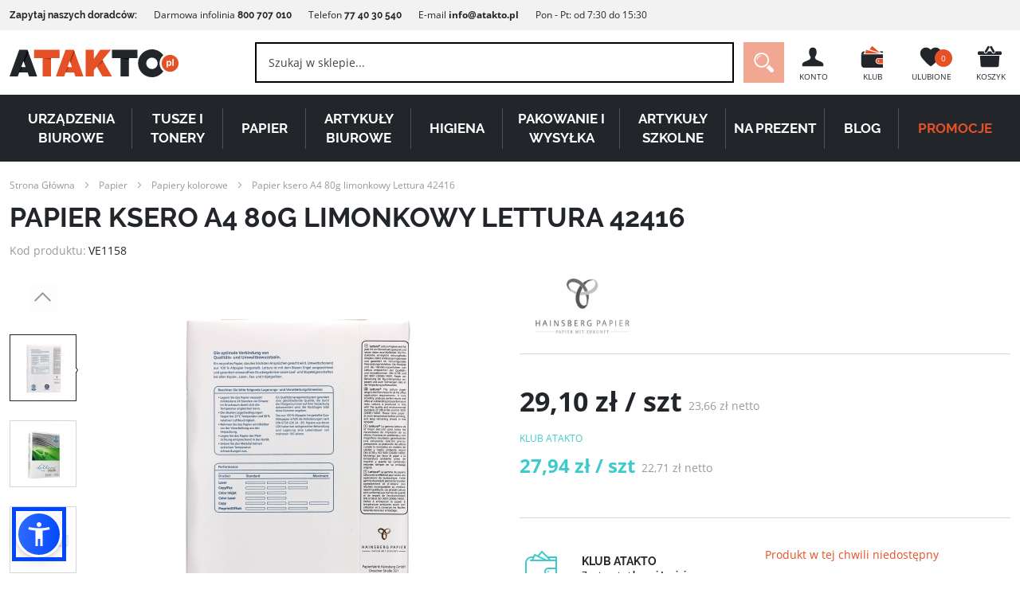

--- FILE ---
content_type: text/html; charset=UTF-8
request_url: https://atakto.pl/papier-ksero-a4-80g-limonkowy-lettura-42416
body_size: 29204
content:
<!doctype html>
<html lang="pl">
    <head prefix="og: http://ogp.me/ns# fb: http://ogp.me/ns/fb# product: http://ogp.me/ns/product#">
        <script>
    var LOCALE = 'pl\u002DPL';
    var BASE_URL = 'https\u003A\u002F\u002Fatakto.pl\u002F';
    var require = {
        'baseUrl': 'https\u003A\u002F\u002Fatakto.pl\u002Fstatic\u002Fversion1764742190\u002Ffrontend\u002FIdeacto\u002Fatakto\u002Fpl_PL'
    };</script>        <meta charset="utf-8"/>
<meta name="title" content="Papier ksero A4 80g limonkowy Lettura 42416 - Atakto.pl"/>
<meta name="description" content="Kolorowy papier ksero Lettura - made in Germany!Wysokiej jakości, barwiony w masie  papier przeznaczony do użytku w drukarkach laserowy... Zobacz teraz!"/>
<meta name="robots" content="INDEX,FOLLOW"/>
<meta name="viewport" content="width=device-width, initial-scale=1"/>
<meta name="format-detection" content="telephone=no"/>
<meta name="msapplication-TileColor" content="#ffffff"/>
<meta name="msapplication-TileImage" content="https://atakto.pl/static/version1764742190/frontend/Ideacto/atakto/pl_PL/Magento_Theme/favicon/ms-icon-144x144.png"/>
<meta name="theme-color" content="#ffffff"/>
<title>Papier ksero A4 80g limonkowy Lettura 42416 - Atakto.pl</title>
<link  rel="stylesheet" type="text/css"  media="all" href="https://atakto.pl/static/version1764742190/frontend/Ideacto/atakto/pl_PL/VProgs_Notification/css/styles.min.css" />
<link  rel="stylesheet" type="text/css"  media="all" href="https://atakto.pl/static/version1764742190/frontend/Ideacto/atakto/pl_PL/css/styles-m.min.css" />
<link  rel="stylesheet" type="text/css"  media="all" href="https://atakto.pl/static/version1764742190/frontend/Ideacto/atakto/pl_PL/Smartmage_InfoBar/css/info-bar.min.css" />
<link  rel="stylesheet" type="text/css"  media="all" href="https://atakto.pl/static/version1764742190/frontend/Ideacto/atakto/pl_PL/Ves_All/lib/owl.carousel/assets/owl.carousel.min.css" />
<link  rel="stylesheet" type="text/css"  media="all" href="https://atakto.pl/static/version1764742190/frontend/Ideacto/atakto/pl_PL/Ves_All/lib/bootstrap/css/bootstrap.min.css" />
<link  rel="stylesheet" type="text/css"  media="all" href="https://atakto.pl/static/version1764742190/frontend/Ideacto/atakto/pl_PL/Ves_Blog/css/font-awesome.min.css" />
<link  rel="stylesheet" type="text/css"  media="all" href="https://atakto.pl/static/version1764742190/frontend/Ideacto/atakto/pl_PL/Ves_Blog/css/styles.min.css" />
<link  rel="stylesheet" type="text/css"  media="all" href="https://atakto.pl/static/version1764742190/frontend/Ideacto/atakto/pl_PL/WaPoNe_CookieNotification/css/cookienotification.min.css" />
<link  rel="stylesheet" type="text/css"  media="all" href="https://atakto.pl/static/version1764742190/frontend/Ideacto/atakto/pl_PL/mage/gallery/gallery.min.css" />
<link  rel="stylesheet" type="text/css"  media="screen and (min-width: 768px)" href="https://atakto.pl/static/version1764742190/frontend/Ideacto/atakto/pl_PL/css/styles-l.min.css" />
<link  rel="stylesheet" type="text/css"  media="all" type="text/css" rel="stylesheet" href="https://atakto.pl/static/version1764742190/frontend/Ideacto/atakto/pl_PL/css/fonts.min.css" />
<link  rel="icon" type="image/x-icon" href="https://atakto.pl/static/version1764742190/frontend/Ideacto/atakto/pl_PL/Magento_Theme/favicon.ico" />
<link  rel="shortcut icon" type="image/x-icon" href="https://atakto.pl/static/version1764742190/frontend/Ideacto/atakto/pl_PL/Magento_Theme/favicon.ico" />
<script  type="text/javascript"  src="https://atakto.pl/static/version1764742190/frontend/Ideacto/atakto/pl_PL/requirejs/require.min.js"></script>
<script  type="text/javascript"  src="https://atakto.pl/static/version1764742190/frontend/Ideacto/atakto/pl_PL/requirejs-min-resolver.min.js"></script>
<script  type="text/javascript"  src="https://atakto.pl/static/version1764742190/frontend/Ideacto/atakto/pl_PL/mage/requirejs/mixins.min.js"></script>
<script  type="text/javascript"  src="https://atakto.pl/static/version1764742190/frontend/Ideacto/atakto/pl_PL/requirejs-config.min.js"></script>
<script  type="text/javascript"  src="https://atakto.pl/static/version1764742190/frontend/Ideacto/atakto/pl_PL/Smile_ElasticsuiteTracker/js/tracking.min.js"></script>
<link  rel="manifest" href="/manifest.json" />
<link  rel="apple-touch-icon" sizes="57x57" href="https://atakto.pl/static/version1764742190/frontend/Ideacto/atakto/pl_PL/Magento_Theme/favicon/apple-icon-57x57.png" />
<link  rel="apple-touch-icon" sizes="60x60" href="https://atakto.pl/static/version1764742190/frontend/Ideacto/atakto/pl_PL/Magento_Theme/favicon/apple-icon-60x60.png" />
<link  rel="apple-touch-icon" sizes="72x72" href="https://atakto.pl/static/version1764742190/frontend/Ideacto/atakto/pl_PL/Magento_Theme/favicon/apple-icon-72x72.png" />
<link  rel="apple-touch-icon" sizes="76x76" href="https://atakto.pl/static/version1764742190/frontend/Ideacto/atakto/pl_PL/Magento_Theme/favicon/apple-icon-76x76.png" />
<link  rel="apple-touch-icon" sizes="114x114" href="https://atakto.pl/static/version1764742190/frontend/Ideacto/atakto/pl_PL/Magento_Theme/favicon/apple-icon-114x114.png" />
<link  rel="apple-touch-icon" sizes="120x120" href="https://atakto.pl/static/version1764742190/frontend/Ideacto/atakto/pl_PL/Magento_Theme/favicon/apple-icon-120x120.png" />
<link  rel="apple-touch-icon" sizes="144x144" href="https://atakto.pl/static/version1764742190/frontend/Ideacto/atakto/pl_PL/Magento_Theme/favicon/apple-icon-144x144.png" />
<link  rel="apple-touch-icon" sizes="152x152" href="https://atakto.pl/static/version1764742190/frontend/Ideacto/atakto/pl_PL/Magento_Theme/favicon/apple-icon-152x152.png" />
<link  rel="apple-touch-icon" sizes="180x180" href="https://atakto.pl/static/version1764742190/frontend/Ideacto/atakto/pl_PL/Magento_Theme/favicon/apple-icon-180x180.png" />
<link  rel="icon" type="image/png" sizes="192x192" href="https://atakto.pl/static/version1764742190/frontend/Ideacto/atakto/pl_PL/Magento_Theme/favicon/android-icon-192x192.png" />
<link  rel="icon" type="image/png" sizes="32x32" href="https://atakto.pl/static/version1764742190/frontend/Ideacto/atakto/pl_PL/Magento_Theme/favicon/favicon-32x32.png" />
<link  rel="icon" type="image/png" sizes="96x96" href="https://atakto.pl/static/version1764742190/frontend/Ideacto/atakto/pl_PL/Magento_Theme/favicon/favicon-96x96.png" />
<link  rel="icon" type="image/png" sizes="16x16" href="https://atakto.pl/static/version1764742190/frontend/Ideacto/atakto/pl_PL/Magento_Theme/favicon/favicon-16x16.png" />
<link  rel="manifest" href="https://atakto.pl/static/version1764742190/frontend/Ideacto/atakto/pl_PL/Magento_Theme/favicon/manifest.json" />
<link  rel="canonical" href="https://atakto.pl/papier-ksero-a4-80g-limonkowy-lettura-42416" />
        
<!-- Google Tag Manager by MagePal -->
<script>window.dataLayer = window.dataLayer || [];</script>
<script type="text/x-magento-init">
    {
        "*": {
            "magepalGtmDatalayer": {
                "isCookieRestrictionModeEnabled": 0,
                "currentWebsite": 1,
                "cookieName": "user_allowed_save_cookie",
                "dataLayer": "dataLayer",
                "accountId": "GTM-PG9FNF",
                "data": [{"ecommerce":{"currencyCode":"PLN"},"pageType":"catalog_product_view","list":"detail","product":{"id":"2756","sku":"VE1158","name":"Papier ksero A4 80g limonkowy Lettura 42416","price":"29.10","attribute_set_id":"34","path":"Papier ksero A4 80g limonkowy Lettura 42416"}}],
                "isGdprEnabled": 0,
                "gdprOption": 0,
                "addJsInHeader": 0,
                "containerCode": ""
            }
        }
    }
</script>
<!-- End Google Tag Manager by MagePal -->
    <script type="text/x-magento-init">
        {
            "*": {
                "Magento_PageCache/js/form-key-provider": {
                    "isPaginationCacheEnabled":
                        0                }
            }
        }
    </script>
<script src="https://maps.google.com/maps/api/js?key=AIzaSyDeL8VCXNAQYHCIpZCWWlyAc61vY9E793c&sensor=true&language=pl&libraries=places&v=3.17.15" async defer></script>

<meta property="og:title" content="Papier&#x20;ksero&#x20;A4&#x20;80g&#x20;limonkowy&#x20;Lettura&#x20;42416" />
<meta property="og:description" content="Kolorowy&#x20;papier&#x20;ksero&#x20;Lettura&#x20;-&#x20;made&#x20;in&#x20;Germany&#x21;Wysokiej&#x20;jako&#x015B;ci,&#x20;barwiony&#x20;w&#x20;masie&#x20;&#x20;papier&#x20;przeznaczony&#x20;do&#x20;u&#x017C;ytku&#x20;w&#x20;drukarkach&#x20;laserowych&#x20;i&#x20;atramentowych,&#x20;kopiarkach&#x20;oraz&#x20;urz&#x0105;dzeniach&#x20;typu&#x20;faks.Lettura&#x20;jest&#x20;produktem&#x20;ekologicznym,&#x20;wykonanym&#x20;w&#x20;100&#x25;&#x20;z&#x20;papieru&#x20;z&#x20;recyklingu&#x20;&#x28;odzysku&#x29;.Cechy&#x20;szczeg&#xF3;lne&#x20;papieru&#x20;to&#x20;wysoki&#x20;poziom&#x20;sztywno&#x015B;ci,&#x20;nieprzyjrzysto&#x015B;ci&#x20;oraz&#x20;ca&#x0142;kowita&#x20;wolno&#x015B;&#x0107;&#x20;od&#x20;kurzu.Papier&#x20;biurowy&#x20;Lettura&#x20;potwierdza&#x20;swoj&#x0105;&#x20;jako&#x015B;&#x0107;&#x20;wieloma&#x20;certyfikatami&#x3A;Blauer&#x20;Engel,&#x20;FSG&#x20;Recycled,&#x20;TUV&#x20;ISO&#x20;50001,&#x20;ISO&#x20;14001,&#x20;ISO&#x20;9001,&#x20;FSC.Ka&#x017C;da&#x20;zadrukowana&#x20;strona&#x20;Lettury&#x20;z&#x20;pewno&#x015B;ci&#x0105;&#x20;pozytywnie&#x20;wyr&#xF3;&#x017C;ni&#x20;Tw&#xF3;j&#x20;stosunek&#x20;do&#x20;ekologii.Ten&#x20;przyjazny&#x20;&#x015B;rodowisku&#x20;papier&#x20;produkowany&#x20;przez&#x20;Papierfabrik&#x20;Hainsberg&#x20;jest&#x20;od&#x20;lat&#x20;niezwykle&#x20;popularnym&#x20;produktemw&#x20;wielu&#x20;krajach&#x20;zachodniej&#x20;Europy.Dost&#x0119;pny&#x20;teraz&#x20;na&#x20;Polskim&#x20;rynku&#x20;w&#x20;ofercie&#x20;ATAKTO,&#x20;dodatkowo&#x20;w&#x20;niezwykle&#x20;atrakcyjnej&#x20;cenie,udowadniaj&#x0105;c&#x20;&#x017C;e&#x20;ekologia&#x20;nie&#x20;musi&#x20;by&#x0107;&#x20;kosztowna.Lettur&#x0119;&#x20;oferujemy&#x20;w&#x20;szerokiej&#x20;gamie&#x20;zar&#xF3;wno&#x20;intensywnych&#x20;jak&#x20;i&#x20;bardziej&#x20;stonowanych&#x20;kolor&#xF3;w.Niemiecka&#x20;jako&#x015B;&#x0107;&#x20;-&#x20;polska&#x20;cena&#x21;&#x20;" />
<meta property="og:locale" content="pl_PL" />
<meta property="og:determiner" content="" />
<meta property="og:type" content="product" />
<meta property="article:author" content="Atakto.pl" />
<meta property="article:tag" content="Papier, Papiery kolorowe, HAINSBERG" />
<meta property="og:url" content="https://atakto.pl/papier-ksero-a4-80g-limonkowy-lettura-42416" />
<meta property="og:image" content="https://atakto.pl/media/catalog/product/cache/f2ef526df4d3f6593cb9a4bc99965aeb/i/m/image_975_4_5637290605.jpg" />
<meta property="og:image:type" content="image/jpeg" />
<meta property="og:image:width" content="500" />
<meta property="og:image:height" content="500" />
    <meta property="product:price:amount" content="29.10"/>
    <meta property="product:price:currency"
      content="PLN"/>

<meta name="twitter:title" content="Papier&#x20;ksero&#x20;A4&#x20;80g&#x20;limonkowy&#x20;Lettura&#x20;42416">
<meta name="twitter:description" content="Kolorowy&#x20;papier&#x20;ksero&#x20;Lettura&#x20;-&#x20;made&#x20;in&#x20;Germany&#x21;Wysokiej&#x20;jako&#x015B;ci,&#x20;barwiony&#x20;w&#x20;masie&#x20;&#x20;papier&#x20;przeznaczony&#x20;do&#x20;u&#x017C;ytku&#x20;w&#x20;drukarkach&#x20;laserowych&#x20;i&#x20;atramentowych,&#x20;kopiarkach&#x20;oraz&#x20;urz&#x0105;dzeniach&#x20;typu&#x20;faks.Lettura&#x20;jest&#x20;produktem&#x20;ekologicznym,&#x20;wykonanym&#x20;w&#x20;100&#x25;&#x20;z&#x20;papieru&#x20;z&#x20;recyklingu&#x20;&#x28;odzysku&#x29;.Cechy&#x20;szczeg&#xF3;lne&#x20;papieru&#x20;to&#x20;wysoki&#x20;poziom&#x20;sztywno&#x015B;ci,&#x20;nieprzyjrzysto&#x015B;ci&#x20;oraz&#x20;ca&#x0142;kowita&#x20;wolno&#x015B;&#x0107;&#x20;od&#x20;kurzu.Papier&#x20;biurowy&#x20;Lettura&#x20;potwierdza&#x20;swoj&#x0105;&#x20;jako&#x015B;&#x0107;&#x20;wieloma&#x20;certyfikatami&#x3A;Blauer&#x20;Engel,&#x20;FSG&#x20;Recycled,&#x20;TUV&#x20;ISO&#x20;50001,&#x20;ISO&#x20;14001,&#x20;ISO&#x20;9001,&#x20;FSC.Ka&#x017C;da&#x20;zadrukowana&#x20;strona&#x20;Lettury&#x20;z&#x20;pewno&#x015B;ci&#x0105;&#x20;pozytywnie&#x20;wyr&#xF3;&#x017C;ni&#x20;Tw&#xF3;j&#x20;stosunek&#x20;do&#x20;ekologii.Ten&#x20;przyjazny&#x20;&#x015B;rodowisku&#x20;papier&#x20;produkowany&#x20;przez&#x20;Papierfabrik&#x20;Hainsberg&#x20;jest&#x20;od&#x20;lat&#x20;niezwykle&#x20;popularnym&#x20;produktemw&#x20;wielu&#x20;krajach&#x20;zachodniej&#x20;Europy.Dost&#x0119;pny&#x20;teraz&#x20;na&#x20;Polskim&#x20;rynku&#x20;w&#x20;ofercie&#x20;ATAKTO,&#x20;dodatkowo&#x20;w&#x20;niezwykle&#x20;atrakcyjnej&#x20;cenie,udowadniaj&#x0105;c&#x20;&#x017C;e&#x20;ekologia&#x20;nie&#x20;musi&#x20;by&#x0107;&#x20;kosztowna.Lettur&#x0119;&#x20;oferujemy&#x20;w&#x20;szerokiej&#x20;gamie&#x20;zar&#xF3;wno&#x20;intensywnych&#x20;jak&#x20;i&#x20;bardziej&#x20;stonowanych&#x20;kolor&#xF3;w.Niemiecka&#x20;jako&#x015B;&#x0107;&#x20;-&#x20;polska&#x20;cena&#x21;&#x20;">
<meta name="twitter:image" content="https://atakto.pl/media/catalog/product/cache/f2ef526df4d3f6593cb9a4bc99965aeb/i/m/image_975_4_5637290605.jpg">
<meta name="twitter:site" content="https://atakto.pl/">

<meta name="DC.Title" content="Papier&#x20;ksero&#x20;A4&#x20;80g&#x20;limonkowy&#x20;Lettura&#x20;42416">
<meta name="DC.Creator" content="Atakto.pl">
<meta name="DC.Subject" content="Papier&#x20;ksero&#x20;A4&#x20;80g&#x20;limonkowy&#x20;Lettura&#x20;42416">
<meta name="DC.Description" content="Kolorowy&#x20;papier&#x20;ksero&#x20;Lettura&#x20;-&#x20;made&#x20;in&#x20;Germany&#x21;Wysokiej&#x20;jako&#x015B;ci,&#x20;barwiony&#x20;w&#x20;masie&#x20;&#x20;papier&#x20;przeznaczony&#x20;do&#x20;u&#x017C;ytku&#x20;w&#x20;drukarkach&#x20;laserowych&#x20;i&#x20;atramentowych,&#x20;kopiarkach&#x20;oraz&#x20;urz&#x0105;dzeniach&#x20;typu&#x20;faks.Lettura&#x20;jest&#x20;produktem&#x20;ekologicznym,&#x20;wykonanym&#x20;w&#x20;100&#x25;&#x20;z&#x20;papieru&#x20;z&#x20;recyklingu&#x20;&#x28;odzysku&#x29;.Cechy&#x20;szczeg&#xF3;lne&#x20;papieru&#x20;to&#x20;wysoki&#x20;poziom&#x20;sztywno&#x015B;ci,&#x20;nieprzyjrzysto&#x015B;ci&#x20;oraz&#x20;ca&#x0142;kowita&#x20;wolno&#x015B;&#x0107;&#x20;od&#x20;kurzu.Papier&#x20;biurowy&#x20;Lettura&#x20;potwierdza&#x20;swoj&#x0105;&#x20;jako&#x015B;&#x0107;&#x20;wieloma&#x20;certyfikatami&#x3A;Blauer&#x20;Engel,&#x20;FSG&#x20;Recycled,&#x20;TUV&#x20;ISO&#x20;50001,&#x20;ISO&#x20;14001,&#x20;ISO&#x20;9001,&#x20;FSC.Ka&#x017C;da&#x20;zadrukowana&#x20;strona&#x20;Lettury&#x20;z&#x20;pewno&#x015B;ci&#x0105;&#x20;pozytywnie&#x20;wyr&#xF3;&#x017C;ni&#x20;Tw&#xF3;j&#x20;stosunek&#x20;do&#x20;ekologii.Ten&#x20;przyjazny&#x20;&#x015B;rodowisku&#x20;papier&#x20;produkowany&#x20;przez&#x20;Papierfabrik&#x20;Hainsberg&#x20;jest&#x20;od&#x20;lat&#x20;niezwykle&#x20;popularnym&#x20;produktemw&#x20;wielu&#x20;krajach&#x20;zachodniej&#x20;Europy.Dost&#x0119;pny&#x20;teraz&#x20;na&#x20;Polskim&#x20;rynku&#x20;w&#x20;ofercie&#x20;ATAKTO,&#x20;dodatkowo&#x20;w&#x20;niezwykle&#x20;atrakcyjnej&#x20;cenie,udowadniaj&#x0105;c&#x20;&#x017C;e&#x20;ekologia&#x20;nie&#x20;musi&#x20;by&#x0107;&#x20;kosztowna.Lettur&#x0119;&#x20;oferujemy&#x20;w&#x20;szerokiej&#x20;gamie&#x20;zar&#xF3;wno&#x20;intensywnych&#x20;jak&#x20;i&#x20;bardziej&#x20;stonowanych&#x20;kolor&#xF3;w.Niemiecka&#x20;jako&#x015B;&#x0107;&#x20;-&#x20;polska&#x20;cena&#x21;&#x20;">
<meta name="DC.Publisher" content="Atakto.pl">
<meta name="DC.Contributor" content="Atakto.pl">
<meta name="DC.Type" content="Text">
<meta name="DC.Format" content="HTML">
<meta name="DC.Identifier" content="EAN:4260071683571">
<link rel="DC.Source" href="https://atakto.pl/papier-ksero-a4-80g-limonkowy-lettura-42416">
<meta name="DC.Language" content="pl_PL">
<meta name="DC.Relation" content="HAINSBERG">
<meta name="DC.Coverage" content="Poland">
<meta name="DC.Rights" content="Atakto.pl"><script type="application/ld+json">
    {
        "@context": "https://schema.org/",
        "@type": "Product",
        "name": "Papier ksero A4 80g limonkowy Lettura 42416",
        "description": "Kolorowy papier ksero Lettura - made in Germany!Wysokiej jakości, barwiony w masie  papier przeznaczony do użytku w drukarkach laserowych i atramentowych, kopiarkach oraz urządzeniach typu faks.Lettura jest produktem ekologicznym, wykonanym w 100% z papieru z recyklingu (odzysku).Cechy szczególne papieru to wysoki poziom sztywności, nieprzyjrzystości oraz całkowita wolność od kurzu.Papier biurowy Lettura potwierdza swoją jakość wieloma certyfikatami:Blauer Engel, FSG Recycled, TUV ISO 50001, ISO 14001, ISO 9001, FSC.Każda zadrukowana strona Lettury z pewnością pozytywnie wyróżni Twój stosunek do ekologii.Ten przyjazny środowisku papier produkowany przez Papierfabrik Hainsberg jest od lat niezwykle popularnym produktemw wielu krajach zachodniej Europy.Dostępny teraz na Polskim rynku w ofercie ATAKTO, dodatkowo w niezwykle atrakcyjnej cenie,udowadniając że ekologia nie musi być kosztowna.Letturę oferujemy w szerokiej gamie zarówno intensywnych jak i bardziej stonowanych kolorów.Niemiecka jakość - polska cena! ",
        "sku": "VE1158",
        "gtin8" : "4260071683571",
        "brand": {
            "@type": "Brand",
            "name": "HAINSBERG"
        },
        "image" : [
            "https://atakto.pl/media/catalog/product/cache/f2ef526df4d3f6593cb9a4bc99965aeb/i/m/image_975_4_5637290605.jpg"
        ],
        "offers" :
        {
            "@type": "Offer",
            "url": "https://atakto.pl/papier-ksero-a4-80g-limonkowy-lettura-42416",
            "priceCurrency": "PLN",
            "price": "29.1",
            "availability": "https://schema.org/OutOfStock",
            "priceValidUntil" : "2026-12-21"
        }
            }
</script>
    <script type="application/ld+json">
        {
            "@context": "https://schema.org",
            "@type": "BreadcrumbList",
            "itemListElement": [
                                                        {
                        "@type": "ListItem",
                        "position": "1",
                        "name": "Strona Główna",
                        "item": "https://atakto.pl/"
                    }
                                                        ,                    {
                        "@type": "ListItem",
                        "position": "2",
                        "name": "Papier",
                        "item": "https://atakto.pl/papier"
                    }
                                                        ,                    {
                        "@type": "ListItem",
                        "position": "3",
                        "name": "Papiery kolorowe",
                        "item": "https://atakto.pl/papier/papiery-kolorowe"
                    }
                                                        ,                    {
                        "@type": "ListItem",
                        "position": "4",
                        "name": "Papier ksero A4 80g limonkowy Lettura 42416",
                        "item": ""
                    }
                                                ]
        }
    </script>
    </head>
    <body data-container="body"
          data-mage-init='{"loaderAjax": {}, "loader": { "icon": "https://atakto.pl/static/version1764742190/frontend/Ideacto/atakto/pl_PL/images/loader-2.gif"}}'
        id="html-body" class="catalog-product-view product-papier-ksero-a4-80g-limonkowy-lettura-42416 page-layout-1column">
        
<!-- Google Tag Manager by MagePal -->
<noscript><iframe src="//www.googletagmanager.com/ns.html?id=GTM-PG9FNF"
height="0" width="0" style="display:none;visibility:hidden"></iframe></noscript>
<!-- End Google Tag Manager by MagePal -->
<script>    if (window.APP == undefined) {
        window.APP = {};
    }
    window.APP.localize = [];
    window.APP.localize['currencySymbol'] = "zł";
    window.APP.paths = [];
    window.APP.paths['baseUrl'] = "https://atakto.pl/";
    window.APP.paths['images'] = "https://atakto.pl/static/version1764742190/frontend/Ideacto/atakto/pl_PL/images";
    window.APP.translates = {};</script><script type="text/x-magento-init">
  {
    "*": {
      "js/appf": {},
      "js/additional": {}
    }
  }
</script>

<script type="text/x-magento-init">
    {
        "*": {
            "Magento_PageBuilder/js/widget-initializer": {
                "config": {"[data-content-type=\"slider\"][data-appearance=\"default\"]":{"Magento_PageBuilder\/js\/content-type\/slider\/appearance\/default\/widget":false},"[data-content-type=\"map\"]":{"Magento_PageBuilder\/js\/content-type\/map\/appearance\/default\/widget":false},"[data-content-type=\"row\"]":{"Magento_PageBuilder\/js\/content-type\/row\/appearance\/default\/widget":false},"[data-content-type=\"tabs\"]":{"Magento_PageBuilder\/js\/content-type\/tabs\/appearance\/default\/widget":false},"[data-content-type=\"slide\"]":{"Magento_PageBuilder\/js\/content-type\/slide\/appearance\/default\/widget":{"buttonSelector":".pagebuilder-slide-button","showOverlay":"hover","dataRole":"slide"}},"[data-content-type=\"banner\"]":{"Magento_PageBuilder\/js\/content-type\/banner\/appearance\/default\/widget":{"buttonSelector":".pagebuilder-banner-button","showOverlay":"hover","dataRole":"banner"}},"[data-content-type=\"buttons\"]":{"Magento_PageBuilder\/js\/content-type\/buttons\/appearance\/inline\/widget":false},"[data-content-type=\"products\"][data-appearance=\"carousel\"]":{"Magento_PageBuilder\/js\/content-type\/products\/appearance\/carousel\/widget":false}},
                "breakpoints": {"desktop":{"label":"Desktop","stage":true,"default":true,"class":"desktop-switcher","icon":"Magento_PageBuilder::css\/images\/switcher\/switcher-desktop.svg","conditions":{"min-width":"1024px"},"options":{"products":{"default":{"slidesToShow":"5"}}}},"tablet":{"conditions":{"max-width":"1024px","min-width":"768px"},"options":{"products":{"default":{"slidesToShow":"4"},"continuous":{"slidesToShow":"3"}}}},"mobile":{"label":"Mobile","stage":true,"class":"mobile-switcher","icon":"Magento_PageBuilder::css\/images\/switcher\/switcher-mobile.svg","media":"only screen and (max-width: 768px)","conditions":{"max-width":"768px","min-width":"640px"},"options":{"products":{"default":{"slidesToShow":"3"}}}},"mobile-small":{"conditions":{"max-width":"640px"},"options":{"products":{"default":{"slidesToShow":"2"},"continuous":{"slidesToShow":"1"}}}}}            }
        }
    }
</script>

<div class="cookie-status-message" id="cookie-status">
    The store will not work correctly when cookies are disabled.</div>
<script type="text&#x2F;javascript">document.querySelector("#cookie-status").style.display = "none";</script>
<script type="text/x-magento-init">
    {
        "*": {
            "cookieStatus": {}
        }
    }
</script>

<script type="text/x-magento-init">
    {
        "*": {
            "mage/cookies": {
                "expires": null,
                "path": "\u002F",
                "domain": ".atakto.pl",
                "secure": true,
                "lifetime": "86400"
            }
        }
    }
</script>
    <noscript>
        <div class="message global noscript">
            <div class="content">
                <p>
                    <strong>Wygląda na to, że JavaScript jest wyłączony w twojej przeglądarce.</strong>
                    <span>
                        By w pełni cieszyć się naszą stroną, upewnij się, że włączyłeś JavaScript w swojej przeglądarce.                    </span>
                </p>
            </div>
        </div>
    </noscript>

<script>
    window.cookiesConfig = window.cookiesConfig || {};
    window.cookiesConfig.secure = true;
</script><script>    require.config({
        map: {
            '*': {
                wysiwygAdapter: 'mage/adminhtml/wysiwyg/tiny_mce/tinymceAdapter'
            }
        }
    });</script><script>    require.config({
        paths: {
            googleMaps: 'https\u003A\u002F\u002Fmaps.googleapis.com\u002Fmaps\u002Fapi\u002Fjs\u003Fv\u003D3\u0026key\u003D'
        },
        config: {
            'Magento_PageBuilder/js/utils/map': {
                style: '',
            },
            'Magento_PageBuilder/js/content-type/map/preview': {
                apiKey: '',
                apiKeyErrorMessage: 'You\u0020must\u0020provide\u0020a\u0020valid\u0020\u003Ca\u0020href\u003D\u0027https\u003A\u002F\u002Fatakto.pl\u002Fadminhtml\u002Fsystem_config\u002Fedit\u002Fsection\u002Fcms\u002F\u0023cms_pagebuilder\u0027\u0020target\u003D\u0027_blank\u0027\u003EGoogle\u0020Maps\u0020API\u0020key\u003C\u002Fa\u003E\u0020to\u0020use\u0020a\u0020map.'
            },
            'Magento_PageBuilder/js/form/element/map': {
                apiKey: '',
                apiKeyErrorMessage: 'You\u0020must\u0020provide\u0020a\u0020valid\u0020\u003Ca\u0020href\u003D\u0027https\u003A\u002F\u002Fatakto.pl\u002Fadminhtml\u002Fsystem_config\u002Fedit\u002Fsection\u002Fcms\u002F\u0023cms_pagebuilder\u0027\u0020target\u003D\u0027_blank\u0027\u003EGoogle\u0020Maps\u0020API\u0020key\u003C\u002Fa\u003E\u0020to\u0020use\u0020a\u0020map.'
            },
        }
    });</script><script>
    require.config({
        shim: {
            'Magento_PageBuilder/js/utils/map': {
                deps: ['googleMaps']
            }
        }
    });</script><div class="page-wrapper"><header class="page-header">
<div class="ribbon">
    <div class="row">
<div class="large-12 columns">
<div class="ribbon-container__left"><strong>Zapytaj naszych doradców:</strong> Darmowa infolinia <strong>800 707 010</strong> Telefon&nbsp;<strong>77 40 30 540</strong> E-mail&nbsp;<strong><a href="mailto:info@atakto.pl" target="_blank" rel="noopener">info@atakto.pl</a></strong>&nbsp;Pon - Pt:&nbsp;od&nbsp;7:30&nbsp;do&nbsp;15:30</div>
</div>
</div></div><div class="row"><div class="header-logo">
    <a class="logo" href="https://atakto.pl/" title="Atakto">

        <svg
	        	                        viewBox="0 0 516 85"><style>.st0{fill:#e55026}.st1{fill:#a33714}.st2{fill:#22262b}.st3{fill:#06080d}</style><path class="st0" d="M177 54l6.8-18.7 6.8 18.7H177zm19.1-52.5H171l-29.5 81.2h25.1l4.4-12h25.8l4.4 12h24.6L196.1 1.5z"/><path class="st1" d="M177 54l-6.1 16.7h2.3l7.1-16.7H177zM185.8 40.8L199 9.5l-2.9-8-12.3 33.7 2 5.6z"/><path class="st0" d="M74.7 1.5v25.1h26.5v56.1h25.1V26.6h26.5V1.5H74.7z"/><path class="st2" d="M35.6 54l6.8-18.7L49.2 54H35.6zM54.7 1.5H29.5L0 82.7h25.1l4.4-12h25.8l4.4 12h24.6L54.7 1.5z"/><path class="st3" d="M35.6 54l-6.1 16.7h2.3l7-16.7h-3.2zM44.4 40.8L57.6 9.5l-2.9-8-12.3 33.8 2 5.5z"/><path d="M257.5 63.4z" fill="#22404d"/><path class="st0" d="M283.7 32.3l25.8-30.8h-32.8l-19.2 27.4V1.5h-25.1v81.2h25.1V63.4l8.9-10.7 17.3 30h29l-29-50.4z"/><path class="st1" d="M126.3 26.6h-25l25.1 4.7v-4.7z"/><path class="st2" d="M312.7 1.5v25.1h26.5v56.1h25.1V26.6h26.5V1.5h-78.1z"/><path class="st3" d="M364.3 26.6h-25l25.1 4.7v-4.7z"/><path class="st2" d="M434.9 60c-9.6 0-17.4-7.8-17.4-17.4 0-9.6 7.8-17.4 17.4-17.4 9.6 0 17.4 7.8 17.4 17.4.1 9.5-7.7 17.4-17.4 17.4zm23.2-17.5c0-9.9 4.5-18.7 11.5-24.6C461.9 7.1 449.2 0 434.9 0c-23.5 0-42.5 19-42.5 42.5s19 42.5 42.5 42.5c14.3 0 26.9-7.1 34.7-17.9-7-5.9-11.5-14.7-11.5-24.6z"/><path d="M486.9 38c-2.7 0-3.5 2.4-3.5 4.8s.9 4.7 3.6 4.7 3.5-2.3 3.5-4.7c-.1-2.4-1-4.8-3.6-4.8z" fill="#e35a39"/><path class="st0" d="M501.2 50.2h-4.1V29.6h4.1v20.6zm-13.2.4c-1.8 0-3.5-.8-4.5-2.2h-.1v7.1h-4.1V35.3h3.9v1.9h.1c1-1.6 2.6-2.3 4.4-2.3 4.7 0 6.8 3.8 6.8 8 0 4-2.2 7.7-6.5 7.7zm2.3-33.8c-14.2 0-25.8 11.5-25.8 25.8 0 14.2 11.5 25.8 25.8 25.8 14.2 0 25.8-11.5 25.8-25.8-.1-14.3-11.6-25.8-25.8-25.8z"/><path class="st1" d="M266.5 52.7l.4.6 19.1-17-2.3-4-17.2 20.4z"/></svg>

    </a>
</div><div class="header-nav"><ul><li>
    <a href="https://atakto.pl/customer/account/">
            <span>
                <svg viewBox="0 0 34 34">
                    <path class="dark" d="M17 5c4 0 5 3 5 6.5 0 4-2 5-2 6.5v1c0 3.2 11 4.7 11 8v3H3v-3c0-3.3 11-4.8 11-8v-1c0-1.5-2-2.5-2-6.5C12 8 13 5 17 5z"/>
                </svg>
            </span>
        <p>Konto</p>
    </a>
</li>    <li>
        <a href="/klub-atakto">
            <span>
                <svg width="34" height="34" id="club" viewBox="0 0 34 34">
                    <path class="dark" d="M7 12c-.6 0-1 .4-1 1s.4 1 1 1H3c0-2.2 1.8-4 4-4h.5L7 12z"/>
                    <path class="dark" d="M32 19h-6c-2.2 0-4 1.8-4 4s1.8 4 4 4h6v5H7c-2.2 0-4-1.8-4-4V14h29v5z"/>
                    <path class="orange" d="M26 20h6v6h-6c-1.7 0-3-1.3-3-3s1.3-3 3-3zm0 4c.6 0 1-.4 1-1s-.4-1-1-1-1 .4-1 1 .4 1 1 1z"/>
                    <path class="orange" d="M9.5 8L8 13h19.5z"/>
                    <path class="orange" d="M17.5 3L14 7.5 28 12z"/>
                    <path class="dark" d="M27.5 10H32v2h-2.5z"/>
                </svg>
            </span>
            <p>Klub</p>
        </a>
    </li>
<li class="link wishlist" data-bind="scope: 'wishlist'">
	<a href="https://atakto.pl/wishlist/">
        <span>
            <svg xmlns="http://www.w3.org/2000/svg" viewBox="0 0 34 34">
                <path class="dark"  d="M17 30c-1.1 0-5.4-4.1-8.5-7.5-3-3.3-5.5-5.8-5.5-10C3 8.4 6.4 5 10.5 5 13 5 15.6 6.2 17 8v22zm0 0V8c1.4-1.8 4-3 6.5-3 4.1 0 7.5 3.4 7.5 7.5 0 4.2-2.5 6.7-5.5 10-3.1 3.4-7.4 7.5-8.5 7.5z" fill="#22262b"/>
            </svg>
            <!-- ko if: wishlist().counter -->
                <i data-bind="text: wishlist().counter" id="fav-ammount" class="counter qty"></i>
            <!-- /ko -->
            <!-- ko ifnot: wishlist().counter -->
                <i id="fav-ammount">0</i>
            <!-- /ko -->
        </span>
        <p>Ulubione</p>
	</a>
</li>
<script type="text/x-magento-init">
    {
        "*": {
            "Magento_Ui/js/core/app": {
                "components": {
                    "wishlist": {
                        "component": "Magento_Wishlist/js/view/wishlist"
                    }
                }
            }
        }
    }

</script><li data-block="minicart" class="minicart-wrapper">
    <a class="action showcart" href="https://atakto.pl/checkout/cart/" data-bind="scope: 'minicart_content'">
        <span>
            <svg width="34" height="34" id="cart" viewBox="0 0 34 34">
                <path class="dark" d="M19,10l1,1.8c0.7,1.2,2.2,1.6,3.4,0.9c1-0.6,1.4-1.7,1.2-2.7H31c1.1,0,2,0.9,2,2v1c0,1.1-0.9,2-2,2H17H3 c-1.1,0-2-0.9-2-2v-1c0-1.1,0.9-2,2-2h6.3c-0.2,1,0.2,2.2,1.2,2.7c1.2,0.7,2.7,0.3,3.4-0.9l1-1.8h2H19z M17,16h13l-0.9,13.1 c-0.1,1.1-0.9,1.9-2,1.9H17H6.9c-1.1,0-1.9-0.8-2-1.9L4,16H17z M16,3.2c0.7,0.4,1,1.3,0.5,2L13,11.3c-0.4,0.7-1.3,1-2,0.5 s-1-1.3-0.5-2L14,3.8C14.4,3,15.3,2.8,16,3.2z M18,3.2c0.7-0.4,1.6-0.2,2,0.5l3.5,6.1c0.4,0.7,0.2,1.6-0.5,2s-1.6,0.2-2-0.5 l-3.5-6.1C17,4.5,17.3,3.6,18,3.2z"/>
            </svg>
            <i id="cart-ammount" class="counter qty empty" data-bind="css: { empty: !!getCartParam('summary_count') == false }, blockLoader: isLoading"><!-- ko text: getCartParam('summary_count') --><!-- /ko --></i>
        </span>
        <p>Koszyk</p>

    </a>
            <div class="block block-minicart empty"
             data-role="dropdownDialog"
             data-mage-init='{"dropdownDialog":{
                "appendTo":"[data-block=minicart]",
                "triggerTarget":".showcart",
                "timeout": "2000",
                "closeOnMouseLeave": false,
                "closeOnEscape": true,
                "triggerClass":"active",
                "parentClass":"active",
                "buttons":[]}}'>
            <div id="minicart-content-wrapper" data-bind="scope: 'minicart_content'">
                <!-- ko template: getTemplate() --><!-- /ko -->
            </div>
                    </div>
        <script>
        window.checkout = {"shoppingCartUrl":"https:\/\/atakto.pl\/checkout\/cart\/","checkoutUrl":"https:\/\/atakto.pl\/checkout\/","updateItemQtyUrl":"https:\/\/atakto.pl\/checkout\/sidebar\/updateItemQty\/","removeItemUrl":"https:\/\/atakto.pl\/checkout\/sidebar\/removeItem\/","imageTemplate":"Magento_Catalog\/product\/image_with_borders","baseUrl":"https:\/\/atakto.pl\/","minicartMaxItemsVisible":5,"websiteId":"1","maxItemsToDisplay":10,"storeId":"1","storeGroupId":"1","customerLoginUrl":"https:\/\/atakto.pl\/customer\/account\/login\/","isRedirectRequired":false,"autocomplete":"off","captcha":{"user_login":{"isCaseSensitive":false,"imageHeight":50,"imageSrc":"","refreshUrl":"https:\/\/atakto.pl\/captcha\/refresh\/","isRequired":false,"timestamp":1766350445}}};
    </script>
    <script type="text/x-magento-init">
    {
        "[data-block='minicart']": {
            "Magento_Ui/js/core/app": {"components":{"minicart_content":{"children":{"subtotal.container":{"children":{"subtotal":{"children":{"subtotal.totals":{"config":{"display_cart_subtotal_incl_tax":0,"display_cart_subtotal_excl_tax":0,"template":"Magento_Tax\/checkout\/minicart\/subtotal\/totals"},"children":{"subtotal.totals.msrp":{"component":"Magento_Msrp\/js\/view\/checkout\/minicart\/subtotal\/totals","config":{"displayArea":"minicart-subtotal-hidden","template":"Magento_Msrp\/checkout\/minicart\/subtotal\/totals"}}},"component":"Magento_Tax\/js\/view\/checkout\/minicart\/subtotal\/totals"}},"component":"uiComponent","config":{"template":"Magento_Checkout\/minicart\/subtotal"}}},"component":"uiComponent","config":{"displayArea":"subtotalContainer"}},"item.renderer":{"component":"Magento_Checkout\/js\/view\/cart-item-renderer","config":{"displayArea":"defaultRenderer","template":"Magento_Checkout\/minicart\/item\/default"},"children":{"item.image":{"component":"Magento_Catalog\/js\/view\/image","config":{"template":"Magento_Catalog\/product\/image","displayArea":"itemImage"}},"checkout.cart.item.price.sidebar":{"component":"uiComponent","config":{"template":"Magento_Checkout\/minicart\/item\/price","displayArea":"priceSidebar"}}}},"extra_info":{"component":"uiComponent","config":{"displayArea":"extraInfo"}},"promotion":{"component":"uiComponent","config":{"displayArea":"promotion"}}},"config":{"itemRenderer":{"default":"defaultRenderer","simple":"defaultRenderer","virtual":"defaultRenderer"},"template":"Magento_Checkout\/minicart\/content"},"component":"Magento_Checkout\/js\/view\/minicart"}},"types":[]}        },
        "*": {
            "Magento_Ui/js/block-loader": "https://atakto.pl/static/version1764742190/frontend/Ideacto/atakto/pl_PL/images/loader-1.gif"
        }
    }
    </script>
</li>


</ul></div><div class="header-open-nav"><a href="#" class="open-nav">
    <i>
        <svg width="32" height="21" xmlns="http://www.w3.org/2000/svg"><path d="M0 0h32v3H0V0zm0 9h32v3H0V9zm0 9h32v3H0v-3z" fill="#FFF" fill-rule="evenodd"/></svg>
    </i>
    <i class="opened"><svg xmlns="http://www.w3.org/2000/svg" viewBox="0 0 32 32"><path d="M17.5 16l5.5 5.5-1.5 1.5-5.5-5.5-5.5 5.5L9 21.5l5.5-5.5L9 10.5 10.5 9l5.5 5.5L21.5 9l1.5 1.5-5.5 5.5zM16 32C7.2 32 0 24.8 0 16S7.2 0 16 0s16 7.2 16 16-7.2 16-16 16zm0-2c7.7 0 14-6.3 14-14S23.7 2 16 2 2 8.3 2 16s6.3 14 14 14z" fill="#22262b"/></svg></i>
    <span class="h6">KATEGORIE</span>
</a></div><div class="header-search">
<form class="form minisearch" id="search_mini_form" action="https://atakto.pl/catalogsearch/result/" method="get">
    <div class="field search">
        <div class="control">
            <input id="search"
                   data-mage-init='{"quickSearch":{
                        "formSelector":"#search_mini_form",
                        "url":"https://atakto.pl/search/ajax/suggest/",
                        "destinationSelector":"#search_autocomplete"}
                   }'
                   type="text"
                   name="q"
                   value=""
                   placeholder="Szukaj w sklepie..."
                   class="input-text"
                   maxlength="128"
                   role="combobox"
                   aria-haspopup="false"
                   aria-autocomplete="both"
                   autocomplete="off"/>
            <div id="search_autocomplete" class="search-autocomplete"></div>
                    </div>
    </div>
    <div class="actions">
        <button type="button"
                class="show-search">
            <img src="https://atakto.pl/static/version1764742190/frontend/Ideacto/atakto/pl_PL/images/search-white.svg" alt="Szukaj">
        </button>
        <button type="submit"
                title="Szukaj"
                class="action search">
            <img src="https://atakto.pl/static/version1764742190/frontend/Ideacto/atakto/pl_PL/images/search-white.svg" alt="Szukaj">
        </button>
    </div>
</form></div></div>
<div class="main-navigation">
    <div class="row">
        <div class="large-12 columns">
            <nav>
                <ul>
											                                                    <li  class="level0 nav-1 category-item first level-top parent">
                                <a href="https://atakto.pl/urzadzenia-biurowe">Urządzenia biurowe</a>
								                                    <div class="inner">
										                                        <div class="row">
                                            <div class="large-3 columns mainmenus">
                                                <ul class="submenu">
													                                                        <li  class="level1 nav-1-1 category-item first">
                                                            <a href="https://atakto.pl/urzadzenia-biurowe/ladowarki"><span>Ładowarki</span></a>

															                                                                <i class="arrow"></i>
                                                                <div class="inner inner-level-2">
                                                                    <ul class="level1 nav-1-1 category-item first" >
		                                                                                                                                    </ul>
                                                                </div>
															                                                        </li>
													                                                        <li  class="level1 nav-1-2 category-item">
                                                            <a href="https://atakto.pl/urzadzenia-biurowe/wentylatory"><span>Wentylatory</span></a>

															                                                                <i class="arrow"></i>
                                                                <div class="inner inner-level-2">
                                                                    <ul class="level1 nav-1-2 category-item" >
		                                                                                                                                    </ul>
                                                                </div>
															                                                        </li>
													                                                        <li  class="level1 nav-1-3 category-item">
                                                            <a href="https://atakto.pl/urzadzenia-biurowe/niszczarki"><span>Niszczarki</span></a>

															                                                                <i class="arrow"></i>
                                                                <div class="inner inner-level-2">
                                                                    <ul class="level1 nav-1-3 category-item" >
		                                                                                                                                    </ul>
                                                                </div>
															                                                        </li>
													                                                        <li  class="level1 nav-1-4 category-item">
                                                            <a href="https://atakto.pl/urzadzenia-biurowe/olej-do-niszczarek"><span>Olej do niszczarek</span></a>

															                                                                <i class="arrow"></i>
                                                                <div class="inner inner-level-2">
                                                                    <ul class="level1 nav-1-4 category-item" >
		                                                                                                                                    </ul>
                                                                </div>
															                                                        </li>
													                                                        <li  class="level1 nav-1-5 category-item">
                                                            <a href="https://atakto.pl/urzadzenia-biurowe/oczyszczacze-powietrza"><span>Oczyszczacze powietrza</span></a>

															                                                                <i class="arrow"></i>
                                                                <div class="inner inner-level-2">
                                                                    <ul class="level1 nav-1-5 category-item" >
		                                                                                                                                    </ul>
                                                                </div>
															                                                        </li>
													                                                        <li  class="level1 nav-1-6 category-item">
                                                            <a href="https://atakto.pl/urzadzenia-biurowe/zarowki-led"><span>Żarówki LED</span></a>

															                                                                <i class="arrow"></i>
                                                                <div class="inner inner-level-2">
                                                                    <ul class="level1 nav-1-6 category-item" >
		                                                                                                                                    </ul>
                                                                </div>
															                                                        </li>
													                                                        <li  class="level1 nav-1-7 category-item">
                                                            <a href="https://atakto.pl/urzadzenia-biurowe/baterie"><span>Baterie</span></a>

															                                                                <i class="arrow"></i>
                                                                <div class="inner inner-level-2">
                                                                    <ul class="level1 nav-1-7 category-item" >
		                                                                                                                                    </ul>
                                                                </div>
															                                                        </li>
													                                                        <li  class="level1 nav-1-8 category-item">
                                                            <a href="https://atakto.pl/urzadzenia-biurowe/kalkulatory"><span>Kalkulatory</span></a>

															                                                                <i class="arrow"></i>
                                                                <div class="inner inner-level-2">
                                                                    <ul class="level1 nav-1-8 category-item" >
		                                                                                                                                    </ul>
                                                                </div>
															                                                        </li>
													                                                        <li  class="level1 nav-1-9 category-item">
                                                            <a href="https://atakto.pl/urzadzenia-biurowe/drukarki-etykiet"><span>Drukarki etykiet</span></a>

															                                                                <i class="arrow"></i>
                                                                <div class="inner inner-level-2">
                                                                    <ul class="level1 nav-1-9 category-item" >
		                                                                                                                                    </ul>
                                                                </div>
															                                                        </li>
													                                                        <li  class="level1 nav-1-10 category-item">
                                                            <a href="https://atakto.pl/urzadzenia-biurowe/laminatory"><span>Laminatory</span></a>

															                                                                <i class="arrow"></i>
                                                                <div class="inner inner-level-2">
                                                                    <ul class="level1 nav-1-10 category-item" >
		                                                                                                                                    </ul>
                                                                </div>
															                                                        </li>
													                                                        <li  class="level1 nav-1-11 category-item">
                                                            <a href="https://atakto.pl/urzadzenia-biurowe/bindownice"><span>Bindownice</span></a>

															                                                                <i class="arrow"></i>
                                                                <div class="inner inner-level-2">
                                                                    <ul class="level1 nav-1-11 category-item" >
		                                                                                                                                    </ul>
                                                                </div>
															                                                        </li>
													                                                        <li  class="level1 nav-1-12 category-item">
                                                            <a href="https://atakto.pl/urzadzenia-biurowe/trymery"><span>Trymery</span></a>

															                                                                <i class="arrow"></i>
                                                                <div class="inner inner-level-2">
                                                                    <ul class="level1 nav-1-12 category-item" >
		                                                                                                                                    </ul>
                                                                </div>
															                                                        </li>
													                                                        <li  class="level1 nav-1-13 category-item">
                                                            <a href="https://atakto.pl/urzadzenia-biurowe/gilotyny"><span>Gilotyny</span></a>

															                                                                <i class="arrow"></i>
                                                                <div class="inner inner-level-2">
                                                                    <ul class="level1 nav-1-13 category-item" >
		                                                                                                                                    </ul>
                                                                </div>
															                                                        </li>
													                                                        <li  class="level1 nav-1-14 category-item last">
                                                            <a href="https://atakto.pl/urzadzenia-biurowe/glosniki"><span>Głośniki i słuchawki</span></a>

															                                                                <i class="arrow"></i>
                                                                <div class="inner inner-level-2">
                                                                    <ul class="level1 nav-1-14 category-item last" >
		                                                                                                                                    </ul>
                                                                </div>
															                                                        </li>
													                                                </ul>
                                            </div>
                                            <div class="large-6 large-push-3 columns submenus">
																									                                                        <ul class="level1 nav-1-1 category-item first" >
															                                                        </ul>
																																						                                                        <ul class="level1 nav-1-2 category-item" >
															                                                        </ul>
																																						                                                        <ul class="level1 nav-1-3 category-item" >
															                                                        </ul>
																																						                                                        <ul class="level1 nav-1-4 category-item" >
															                                                        </ul>
																																						                                                        <ul class="level1 nav-1-5 category-item" >
															                                                        </ul>
																																						                                                        <ul class="level1 nav-1-6 category-item" >
															                                                        </ul>
																																						                                                        <ul class="level1 nav-1-7 category-item" >
															                                                        </ul>
																																						                                                        <ul class="level1 nav-1-8 category-item" >
															                                                        </ul>
																																						                                                        <ul class="level1 nav-1-9 category-item" >
															                                                        </ul>
																																						                                                        <ul class="level1 nav-1-10 category-item" >
															                                                        </ul>
																																						                                                        <ul class="level1 nav-1-11 category-item" >
															                                                        </ul>
																																						                                                        <ul class="level1 nav-1-12 category-item" >
															                                                        </ul>
																																						                                                        <ul class="level1 nav-1-13 category-item" >
															                                                        </ul>
																																						                                                        <ul class="level1 nav-1-14 category-item last" >
															                                                        </ul>
																									                                            </div>
                                            <div class="large-3 large-push-9 columns image-block">
                                                <figure class="cat-image">
                                                        <img src="" alt="">
                                                </figure>
                                            </div>
                                        </div>
                                    </div>

                                    <i class="arrow"></i>
								                            </li>
						                                                    <li  class="level0 nav-2 category-item level-top parent">
                                <a href="https://atakto.pl/tusze-i-tonery">Tusze i tonery</a>
								                                    <div class="inner">
										                                        <div class="row">
                                            <div class="large-3 columns mainmenus">
                                                <ul class="submenu">
													                                                        <li  class="level1 nav-2-1 category-item first">
                                                            <a href="https://atakto.pl/tusze-i-tonery/tusze"><span>Tusze</span></a>

															                                                                <i class="arrow"></i>
                                                                <div class="inner inner-level-2">
                                                                    <ul class="level1 nav-2-1 category-item first" >
		                                                                                                                                    </ul>
                                                                </div>
															                                                        </li>
													                                                        <li  class="level1 nav-2-2 category-item">
                                                            <a href="https://atakto.pl/tusze-i-tonery/tonery"><span>Tonery</span></a>

															                                                                <i class="arrow"></i>
                                                                <div class="inner inner-level-2">
                                                                    <ul class="level1 nav-2-2 category-item" >
		                                                                                                                                    </ul>
                                                                </div>
															                                                        </li>
													                                                        <li  class="level1 nav-2-3 category-item">
                                                            <a href="https://atakto.pl/tusze-i-tonery/bebny"><span>Bębny</span></a>

															                                                                <i class="arrow"></i>
                                                                <div class="inner inner-level-2">
                                                                    <ul class="level1 nav-2-3 category-item" >
		                                                                                                                                    </ul>
                                                                </div>
															                                                        </li>
													                                                        <li  class="level1 nav-2-4 category-item">
                                                            <a href="https://atakto.pl/tusze-i-tonery/folia-do-faksow"><span>Folia do faksów</span></a>

															                                                                <i class="arrow"></i>
                                                                <div class="inner inner-level-2">
                                                                    <ul class="level1 nav-2-4 category-item" >
		                                                                                                                                    </ul>
                                                                </div>
															                                                        </li>
													                                                        <li  class="level1 nav-2-5 category-item last">
                                                            <a href="https://atakto.pl/tusze-i-tonery/kasety-i-tasmy-maszynowe"><span>Kasety i taśmy maszynowe</span></a>

															                                                                <i class="arrow"></i>
                                                                <div class="inner inner-level-2">
                                                                    <ul class="level1 nav-2-5 category-item last" >
		                                                                                                                                    </ul>
                                                                </div>
															                                                        </li>
													                                                </ul>
                                            </div>
                                            <div class="large-6 large-push-3 columns submenus">
																									                                                        <ul class="level1 nav-2-1 category-item first" >
															                                                        </ul>
																																						                                                        <ul class="level1 nav-2-2 category-item" >
															                                                        </ul>
																																						                                                        <ul class="level1 nav-2-3 category-item" >
															                                                        </ul>
																																						                                                        <ul class="level1 nav-2-4 category-item" >
															                                                        </ul>
																																						                                                        <ul class="level1 nav-2-5 category-item last" >
															                                                        </ul>
																									                                            </div>
                                            <div class="large-3 large-push-9 columns image-block">
                                                <figure class="cat-image">
                                                        <img src="" alt="">
                                                </figure>
                                            </div>
                                        </div>
                                    </div>

                                    <i class="arrow"></i>
								                            </li>
						                                                    <li  class="level0 nav-3 category-item level-top parent">
                                <a href="https://atakto.pl/papier">Papier</a>
								                                    <div class="inner">
										                                        <div class="row">
                                            <div class="large-3 columns mainmenus">
                                                <ul class="submenu">
													                                                        <li  class="level1 nav-3-1 category-item first">
                                                            <a href="https://atakto.pl/papier/papiery-uniwersalne-biale"><span>Papiery uniwersalne białe</span></a>

															                                                                <i class="arrow"></i>
                                                                <div class="inner inner-level-2">
                                                                    <ul class="level1 nav-3-1 category-item first" >
		                                                                                                                                    </ul>
                                                                </div>
															                                                        </li>
													                                                        <li  class="level1 nav-3-2 category-item">
                                                            <a href="https://atakto.pl/papier/papiery-specjalistyczne"><span>Papiery specjalistyczne</span></a>

															                                                                <i class="arrow"></i>
                                                                <div class="inner inner-level-2">
                                                                    <ul class="level1 nav-3-2 category-item" >
		                                                                                                                                    </ul>
                                                                </div>
															                                                        </li>
													                                                        <li  class="level1 nav-3-3 category-item">
                                                            <a href="https://atakto.pl/papier/papiery-kolorowe"><span>Papiery kolorowe</span></a>

															                                                                <i class="arrow"></i>
                                                                <div class="inner inner-level-2">
                                                                    <ul class="level1 nav-3-3 category-item" >
		                                                                                                                                    </ul>
                                                                </div>
															                                                        </li>
													                                                        <li  class="level1 nav-3-4 category-item">
                                                            <a href="https://atakto.pl/papier/papiery-komputerowe"><span>Papiery komputerowe</span></a>

															                                                                <i class="arrow"></i>
                                                                <div class="inner inner-level-2">
                                                                    <ul class="level1 nav-3-4 category-item" >
		                                                                                                                                    </ul>
                                                                </div>
															                                                        </li>
													                                                        <li  class="level1 nav-3-5 category-item">
                                                            <a href="https://atakto.pl/papier/rolki-do-kas-fiskalnych-i-faxow"><span>Rolki do kas fiskalnych i faxów</span></a>

															                                                                <i class="arrow"></i>
                                                                <div class="inner inner-level-2">
                                                                    <ul class="level1 nav-3-5 category-item" >
		                                                                                                                                    </ul>
                                                                </div>
															                                                        </li>
													                                                        <li  class="level1 nav-3-6 category-item">
                                                            <a href="https://atakto.pl/papier/papier-ozdobny"><span>Papier ozdobny</span></a>

															                                                                <i class="arrow"></i>
                                                                <div class="inner inner-level-2">
                                                                    <ul class="level1 nav-3-6 category-item" >
		                                                                                                                                    </ul>
                                                                </div>
															                                                        </li>
													                                                        <li  class="level1 nav-3-7 category-item">
                                                            <a href="https://atakto.pl/papier/kartony-kolorowe"><span>Kartony kolorowe</span></a>

															                                                                <i class="arrow"></i>
                                                                <div class="inner inner-level-2">
                                                                    <ul class="level1 nav-3-7 category-item" >
		                                                                                                                                    </ul>
                                                                </div>
															                                                        </li>
													                                                        <li  class="level1 nav-3-8 category-item">
                                                            <a href="https://atakto.pl/papier/dyplomy"><span>Dyplomy</span></a>

															                                                                <i class="arrow"></i>
                                                                <div class="inner inner-level-2">
                                                                    <ul class="level1 nav-3-8 category-item" >
		                                                                                                                                    </ul>
                                                                </div>
															                                                        </li>
													                                                        <li  class="level1 nav-3-9 category-item">
                                                            <a href="https://atakto.pl/papier/okladki"><span>Okładki</span></a>

															                                                                <i class="arrow"></i>
                                                                <div class="inner inner-level-2">
                                                                    <ul class="level1 nav-3-9 category-item" >
		                                                                                                                                    </ul>
                                                                </div>
															                                                        </li>
													                                                        <li  class="level1 nav-3-10 category-item">
                                                            <a href="https://atakto.pl/papier/papiery-fotograficzne"><span>Papiery fotograficzne i folie</span></a>

															                                                                <i class="arrow"></i>
                                                                <div class="inner inner-level-2">
                                                                    <ul class="level1 nav-3-10 category-item" >
		                                                                                                                                    </ul>
                                                                </div>
															                                                        </li>
													                                                        <li  class="level1 nav-3-11 category-item">
                                                            <a href="https://atakto.pl/papier/kalki"><span>Kalki</span></a>

															                                                                <i class="arrow"></i>
                                                                <div class="inner inner-level-2">
                                                                    <ul class="level1 nav-3-11 category-item" >
		                                                                                                                                    </ul>
                                                                </div>
															                                                        </li>
													                                                        <li  class="level1 nav-3-12 category-item">
                                                            <a href="https://atakto.pl/papier/papier-pakowy-i-tektury"><span>Papier pakowy i tektury</span></a>

															                                                                <i class="arrow"></i>
                                                                <div class="inner inner-level-2">
                                                                    <ul class="level1 nav-3-12 category-item" >
		                                                                                                                                    </ul>
                                                                </div>
															                                                        </li>
													                                                        <li  class="level1 nav-3-13 category-item last parent">
                                                            <a href="https://atakto.pl/papier/druki-akcydensowe"><span>Druki akcydensowe</span></a>

															                                                                <i class="arrow"></i>
                                                                <div class="inner inner-level-2">
                                                                    <ul class="level1 nav-3-13 category-item last parent" >
		                                                                			                                                                                                                                                <li  class="level2 nav-3-13-1 category-item first">
                                                                                    <a href="https://atakto.pl/papier/druki-akcydensowe/obrot-towarowy"><span>Obrót towarowy</span></a>
                                                                                </li>
			                                                                                                                                                <li  class="level2 nav-3-13-2 category-item">
                                                                                    <a href="https://atakto.pl/papier/druki-akcydensowe/gospodarka-magazynowo-materialowa"><span>Gospodarka magazynowo-materiałowa</span></a>
                                                                                </li>
			                                                                                                                                                <li  class="level2 nav-3-13-3 category-item">
                                                                                    <a href="https://atakto.pl/papier/druki-akcydensowe/kadry-place-ksiegowosc"><span>Kadry/płace/księgowość</span></a>
                                                                                </li>
			                                                                                                                                                <li  class="level2 nav-3-13-4 category-item last">
                                                                                    <a href="https://atakto.pl/papier/druki-akcydensowe/ksiazki-i-rejestry"><span>Książki i rejestry</span></a>
                                                                                </li>
			                                                                		                                                                                                                                    </ul>
                                                                </div>
															                                                        </li>
													                                                </ul>
                                            </div>
                                            <div class="large-6 large-push-3 columns submenus">
																									                                                        <ul class="level1 nav-3-1 category-item first" >
															                                                        </ul>
																																						                                                        <ul class="level1 nav-3-2 category-item" >
															                                                        </ul>
																																						                                                        <ul class="level1 nav-3-3 category-item" >
															                                                        </ul>
																																						                                                        <ul class="level1 nav-3-4 category-item" >
															                                                        </ul>
																																						                                                        <ul class="level1 nav-3-5 category-item" >
															                                                        </ul>
																																						                                                        <ul class="level1 nav-3-6 category-item" >
															                                                        </ul>
																																						                                                        <ul class="level1 nav-3-7 category-item" >
															                                                        </ul>
																																						                                                        <ul class="level1 nav-3-8 category-item" >
															                                                        </ul>
																																						                                                        <ul class="level1 nav-3-9 category-item" >
															                                                        </ul>
																																						                                                        <ul class="level1 nav-3-10 category-item" >
															                                                        </ul>
																																						                                                        <ul class="level1 nav-3-11 category-item" >
															                                                        </ul>
																																						                                                        <ul class="level1 nav-3-12 category-item" >
															                                                        </ul>
																																						                                                        <ul class="level1 nav-3-13 category-item last parent" >
																															                                                                    <li  class="level2 nav-3-13-1 category-item first">
                                                                        <a href="https://atakto.pl/papier/druki-akcydensowe/obrot-towarowy"><span>Obrót towarowy</span></a>
                                                                    </li>
																                                                                    <li  class="level2 nav-3-13-2 category-item">
                                                                        <a href="https://atakto.pl/papier/druki-akcydensowe/gospodarka-magazynowo-materialowa"><span>Gospodarka magazynowo-materiałowa</span></a>
                                                                    </li>
																                                                                    <li  class="level2 nav-3-13-3 category-item">
                                                                        <a href="https://atakto.pl/papier/druki-akcydensowe/kadry-place-ksiegowosc"><span>Kadry/płace/księgowość</span></a>
                                                                    </li>
																                                                                    <li  class="level2 nav-3-13-4 category-item last">
                                                                        <a href="https://atakto.pl/papier/druki-akcydensowe/ksiazki-i-rejestry"><span>Książki i rejestry</span></a>
                                                                    </li>
																															                                                        </ul>
																									                                            </div>
                                            <div class="large-3 large-push-9 columns image-block">
                                                <figure class="cat-image">
                                                        <img src="" alt="">
                                                </figure>
                                            </div>
                                        </div>
                                    </div>

                                    <i class="arrow"></i>
								                            </li>
						                                                    <li  class="level0 nav-4 category-item level-top parent">
                                <a href="https://atakto.pl/artykuly-biurowe">Artykuły biurowe</a>
								                                    <div class="inner">
										                                        <div class="row">
                                            <div class="large-3 columns mainmenus">
                                                <ul class="submenu">
													                                                        <li  class="level1 nav-4-1 category-item first parent">
                                                            <a href="https://atakto.pl/artykuly-biurowe/wyposazenie-biur"><span>Wyposażenie biur</span></a>

															                                                                <i class="arrow"></i>
                                                                <div class="inner inner-level-2">
                                                                    <ul class="level1 nav-4-1 category-item first parent" >
		                                                                			                                                                                                                                                <li  class="level2 nav-4-1-1 category-item first">
                                                                                    <a href="https://atakto.pl/artykuly-biurowe/wyposazenie-biur/lampki-biurowe"><span>Lampki biurowe</span></a>
                                                                                </li>
			                                                                                                                                                <li  class="level2 nav-4-1-2 category-item">
                                                                                    <a href="https://atakto.pl/artykuly-biurowe/wyposazenie-biur/apteczki"><span>Apteczki</span></a>
                                                                                </li>
			                                                                                                                                                <li  class="level2 nav-4-1-3 category-item">
                                                                                    <a href="https://atakto.pl/artykuly-biurowe/wyposazenie-biur/kubki"><span>Kubki, butelki i termosy</span></a>
                                                                                </li>
			                                                                                                                                                <li  class="level2 nav-4-1-4 category-item">
                                                                                    <a href="https://atakto.pl/artykuly-biurowe/wyposazenie-biur/wentylatory"><span>Wentylatory</span></a>
                                                                                </li>
			                                                                                                                                                <li  class="level2 nav-4-1-5 category-item">
                                                                                    <a href="https://atakto.pl/artykuly-biurowe/wyposazenie-biur/krzesla"><span>Krzesła</span></a>
                                                                                </li>
			                                                                                                                                                <li  class="level2 nav-4-1-6 category-item">
                                                                                    <a href="https://atakto.pl/artykuly-biurowe/wyposazenie-biur/kasetki"><span>Kasetki</span></a>
                                                                                </li>
			                                                                                                                                                <li  class="level2 nav-4-1-7 category-item">
                                                                                    <a href="https://atakto.pl/artykuly-biurowe/wyposazenie-biur/tabliczki-informacyjne"><span>Tabliczki i naklejki informacyjne</span></a>
                                                                                </li>
			                                                                                                                                                <li  class="level2 nav-4-1-8 category-item">
                                                                                    <a href="https://atakto.pl/artykuly-biurowe/wyposazenie-biur/zegary"><span>Zegary</span></a>
                                                                                </li>
			                                                                                                                                                <li  class="level2 nav-4-1-9 category-item">
                                                                                    <a href="https://atakto.pl/artykuly-biurowe/wyposazenie-biur/pojemniki-i-organizery"><span>Pojemniki i organizery</span></a>
                                                                                </li>
			                                                                                                                                                <li  class="level2 nav-4-1-10 category-item">
                                                                                    <a href="https://atakto.pl/artykuly-biurowe/wyposazenie-biur/wieszaki"><span>Wieszaki</span></a>
                                                                                </li>
			                                                                                                                                                <li  class="level2 nav-4-1-11 category-item">
                                                                                    <a href="https://atakto.pl/artykuly-biurowe/wyposazenie-biur/szafki-na-klucze"><span>Szafki na klucze</span></a>
                                                                                </li>
			                                                                                                                                                <li  class="level2 nav-4-1-12 category-item">
                                                                                    <a href="https://atakto.pl/artykuly-biurowe/wyposazenie-biur/akcesoria-do-szafek"><span>Akcesoria do szafek</span></a>
                                                                                </li>
			                                                                                                                                                <li  class="level2 nav-4-1-13 category-item">
                                                                                    <a href="https://atakto.pl/artykuly-biurowe/wyposazenie-biur/kosze"><span>Kosze</span></a>
                                                                                </li>
			                                                                                                                                                <li  class="level2 nav-4-1-14 category-item">
                                                                                    <a href="https://atakto.pl/artykuly-biurowe/wyposazenie-biur/czajniki-i-ekspresy"><span>Czajniki i ekspresy</span></a>
                                                                                </li>
			                                                                                                                                                <li  class="level2 nav-4-1-15 category-item last">
                                                                                    <a href="https://atakto.pl/artykuly-biurowe/wyposazenie-biur/zarowki-led"><span>Żarówki LED</span></a>
                                                                                </li>
			                                                                		                                                                                                                                    </ul>
                                                                </div>
															                                                        </li>
													                                                        <li  class="level1 nav-4-2 category-item parent">
                                                            <a href="https://atakto.pl/artykuly-biurowe/etykiety-i-maszyny-do-oznaczania"><span>Etykiety i maszyny do oznaczania</span></a>

															                                                                <i class="arrow"></i>
                                                                <div class="inner inner-level-2">
                                                                    <ul class="level1 nav-4-2 category-item parent" >
		                                                                			                                                                                                                                                <li  class="level2 nav-4-2-1 category-item first">
                                                                                    <a href="https://atakto.pl/artykuly-biurowe/etykiety-i-maszyny-do-oznaczania/drukarki-etykiet"><span>Drukarki etykiet</span></a>
                                                                                </li>
			                                                                                                                                                <li  class="level2 nav-4-2-2 category-item">
                                                                                    <a href="https://atakto.pl/artykuly-biurowe/etykiety-i-maszyny-do-oznaczania/etykiety-samoprzylepne"><span>Etykiety samoprzylepne</span></a>
                                                                                </li>
			                                                                                                                                                <li  class="level2 nav-4-2-3 category-item last">
                                                                                    <a href="https://atakto.pl/artykuly-biurowe/etykiety-i-maszyny-do-oznaczania/tasmy-do-drukarek-etykiet"><span>Taśmy do drukarek etykiet</span></a>
                                                                                </li>
			                                                                		                                                                                                                                    </ul>
                                                                </div>
															                                                        </li>
													                                                        <li  class="level1 nav-4-3 category-item parent">
                                                            <a href="https://atakto.pl/artykuly-biurowe/artykuly-papiernicze"><span>Artykuły papiernicze</span></a>

															                                                                <i class="arrow"></i>
                                                                <div class="inner inner-level-2">
                                                                    <ul class="level1 nav-4-3 category-item parent" >
		                                                                			                                                                                                                                                <li  class="level2 nav-4-3-1 category-item first">
                                                                                    <a href="https://atakto.pl/artykuly-biurowe/artykuly-papiernicze/koperty"><span>Koperty</span></a>
                                                                                </li>
			                                                                                                                                                <li  class="level2 nav-4-3-2 category-item">
                                                                                    <a href="https://atakto.pl/artykuly-biurowe/artykuly-papiernicze/bloki-notatnikowe"><span>Bloki notatnikowe</span></a>
                                                                                </li>
			                                                                                                                                                <li  class="level2 nav-4-3-3 category-item">
                                                                                    <a href="https://atakto.pl/artykuly-biurowe/artykuly-papiernicze/bruliony"><span>Bruliony</span></a>
                                                                                </li>
			                                                                                                                                                <li  class="level2 nav-4-3-4 category-item">
                                                                                    <a href="https://atakto.pl/artykuly-biurowe/artykuly-papiernicze/zeszyty"><span>Zeszyty</span></a>
                                                                                </li>
			                                                                                                                                                <li  class="level2 nav-4-3-5 category-item">
                                                                                    <a href="https://atakto.pl/artykuly-biurowe/artykuly-papiernicze/kolonotatniki"><span>Kołonotatniki</span></a>
                                                                                </li>
			                                                                                                                                                <li  class="level2 nav-4-3-6 category-item">
                                                                                    <a href="https://atakto.pl/artykuly-biurowe/artykuly-papiernicze/kostki-biurowe"><span>Kostki biurowe</span></a>
                                                                                </li>
			                                                                                                                                                <li  class="level2 nav-4-3-7 category-item">
                                                                                    <a href="https://atakto.pl/artykuly-biurowe/artykuly-papiernicze/karteczki-samoprzylepne"><span>Karteczki samoprzylepne</span></a>
                                                                                </li>
			                                                                                                                                                <li  class="level2 nav-4-3-8 category-item">
                                                                                    <a href="https://atakto.pl/artykuly-biurowe/artykuly-papiernicze/zakladki-indeksujace"><span>Zakładki indeksujące</span></a>
                                                                                </li>
			                                                                                                                                                <li  class="level2 nav-4-3-9 category-item">
                                                                                    <a href="https://atakto.pl/artykuly-biurowe/artykuly-papiernicze/skorowidze-i-notesy"><span>Skorowidze i notesy</span></a>
                                                                                </li>
			                                                                                                                                                <li  class="level2 nav-4-3-10 category-item last">
                                                                                    <a href="https://atakto.pl/artykuly-biurowe/artykuly-papiernicze/kolorowanki-dla-doroslych-mandale"><span>Kolorowanki dla dorosłych, mandale</span></a>
                                                                                </li>
			                                                                		                                                                                                                                    </ul>
                                                                </div>
															                                                        </li>
													                                                        <li  class="level1 nav-4-4 category-item parent">
                                                            <a href="https://atakto.pl/artykuly-biurowe/przybory-do-pisania-i-korygowania"><span>Przybory do pisania i korygowania</span></a>

															                                                                <i class="arrow"></i>
                                                                <div class="inner inner-level-2">
                                                                    <ul class="level1 nav-4-4 category-item parent" >
		                                                                			                                                                                                                                                <li  class="level2 nav-4-4-1 category-item first">
                                                                                    <a href="https://atakto.pl/artykuly-biurowe/przybory-do-pisania-i-korygowania/piora-wieczne"><span>Pióra wieczne</span></a>
                                                                                </li>
			                                                                                                                                                <li  class="level2 nav-4-4-2 category-item">
                                                                                    <a href="https://atakto.pl/artykuly-biurowe/przybory-do-pisania-i-korygowania/dlugopisy"><span>Długopisy</span></a>
                                                                                </li>
			                                                                                                                                                <li  class="level2 nav-4-4-3 category-item">
                                                                                    <a href="https://atakto.pl/artykuly-biurowe/przybory-do-pisania-i-korygowania/piora-kulkowe"><span>Pióra kulkowe</span></a>
                                                                                </li>
			                                                                                                                                                <li  class="level2 nav-4-4-4 category-item">
                                                                                    <a href="https://atakto.pl/artykuly-biurowe/przybory-do-pisania-i-korygowania/cienkopisy"><span>Cienkopisy</span></a>
                                                                                </li>
			                                                                                                                                                <li  class="level2 nav-4-4-5 category-item">
                                                                                    <a href="https://atakto.pl/artykuly-biurowe/przybory-do-pisania-i-korygowania/foliopisy"><span>Foliopisy</span></a>
                                                                                </li>
			                                                                                                                                                <li  class="level2 nav-4-4-6 category-item">
                                                                                    <a href="https://atakto.pl/artykuly-biurowe/przybory-do-pisania-i-korygowania/wklady"><span>Wkłady</span></a>
                                                                                </li>
			                                                                                                                                                <li  class="level2 nav-4-4-7 category-item">
                                                                                    <a href="https://atakto.pl/artykuly-biurowe/przybory-do-pisania-i-korygowania/zakreslacze"><span>Zakreślacze</span></a>
                                                                                </li>
			                                                                                                                                                <li  class="level2 nav-4-4-8 category-item">
                                                                                    <a href="https://atakto.pl/artykuly-biurowe/przybory-do-pisania-i-korygowania/markery"><span>Markery</span></a>
                                                                                </li>
			                                                                                                                                                <li  class="level2 nav-4-4-9 category-item">
                                                                                    <a href="https://atakto.pl/artykuly-biurowe/przybory-do-pisania-i-korygowania/olowki"><span>Ołówki</span></a>
                                                                                </li>
			                                                                                                                                                <li  class="level2 nav-4-4-10 category-item">
                                                                                    <a href="https://atakto.pl/artykuly-biurowe/przybory-do-pisania-i-korygowania/grafit"><span>Grafit</span></a>
                                                                                </li>
			                                                                                                                                                <li  class="level2 nav-4-4-11 category-item">
                                                                                    <a href="https://atakto.pl/artykuly-biurowe/przybory-do-pisania-i-korygowania/gumki"><span>Gumki</span></a>
                                                                                </li>
			                                                                                                                                                <li  class="level2 nav-4-4-12 category-item">
                                                                                    <a href="https://atakto.pl/artykuly-biurowe/przybory-do-pisania-i-korygowania/temperowki"><span>Temperówki</span></a>
                                                                                </li>
			                                                                                                                                                <li  class="level2 nav-4-4-13 category-item">
                                                                                    <a href="https://atakto.pl/artykuly-biurowe/przybory-do-pisania-i-korygowania/korektory"><span>Korektory</span></a>
                                                                                </li>
			                                                                                                                                                <li  class="level2 nav-4-4-14 category-item">
                                                                                    <a href="https://atakto.pl/artykuly-biurowe/przybory-do-pisania-i-korygowania/linijki"><span>Linijki</span></a>
                                                                                </li>
			                                                                                                                                                <li  class="level2 nav-4-4-15 category-item">
                                                                                    <a href="https://atakto.pl/artykuly-biurowe/przybory-do-pisania-i-korygowania/zestawy-do-pisania"><span>Zestawy do pisania</span></a>
                                                                                </li>
			                                                                                                                                                <li  class="level2 nav-4-4-16 category-item">
                                                                                    <a href="https://atakto.pl/artykuly-biurowe/przybory-do-pisania-i-korygowania/ekskluzywne-przybory-do-pisania"><span>Ekskluzywne przybory do pisania</span></a>
                                                                                </li>
			                                                                                                                                                <li  class="level2 nav-4-4-17 category-item last">
                                                                                    <a href="https://atakto.pl/artykuly-biurowe/przybory-do-pisania-i-korygowania/piora-ingenuity"><span>Pióra Ingenuity</span></a>
                                                                                </li>
			                                                                		                                                                                                                                    </ul>
                                                                </div>
															                                                        </li>
													                                                        <li  class="level1 nav-4-5 category-item parent">
                                                            <a href="https://atakto.pl/artykuly-biurowe/akcesoria-biurowe"><span>Akcesoria biurowe</span></a>

															                                                                <i class="arrow"></i>
                                                                <div class="inner inner-level-2">
                                                                    <ul class="level1 nav-4-5 category-item parent" >
		                                                                			                                                                                                                                                <li  class="level2 nav-4-5-1 category-item first">
                                                                                    <a href="https://atakto.pl/artykuly-biurowe/akcesoria-biurowe/pieczatki"><span>Pieczątki</span></a>
                                                                                </li>
			                                                                                                                                                <li  class="level2 nav-4-5-2 category-item">
                                                                                    <a href="https://atakto.pl/artykuly-biurowe/akcesoria-biurowe/zszywacze"><span>Zszywacze</span></a>
                                                                                </li>
			                                                                                                                                                <li  class="level2 nav-4-5-3 category-item">
                                                                                    <a href="https://atakto.pl/artykuly-biurowe/akcesoria-biurowe/zszywki"><span>Zszywki</span></a>
                                                                                </li>
			                                                                                                                                                <li  class="level2 nav-4-5-4 category-item">
                                                                                    <a href="https://atakto.pl/artykuly-biurowe/akcesoria-biurowe/rozszywacze"><span>Rozszywacze</span></a>
                                                                                </li>
			                                                                                                                                                <li  class="level2 nav-4-5-5 category-item">
                                                                                    <a href="https://atakto.pl/artykuly-biurowe/akcesoria-biurowe/dziurkacze"><span>Dziurkacze</span></a>
                                                                                </li>
			                                                                                                                                                <li  class="level2 nav-4-5-6 category-item">
                                                                                    <a href="https://atakto.pl/artykuly-biurowe/akcesoria-biurowe/nozyczki-biurowe"><span>Nożyczki biurowe</span></a>
                                                                                </li>
			                                                                                                                                                <li  class="level2 nav-4-5-7 category-item">
                                                                                    <a href="https://atakto.pl/artykuly-biurowe/akcesoria-biurowe/nozyki"><span>Nożyki</span></a>
                                                                                </li>
			                                                                                                                                                <li  class="level2 nav-4-5-8 category-item">
                                                                                    <a href="https://atakto.pl/artykuly-biurowe/akcesoria-biurowe/sznurki"><span>Sznurki</span></a>
                                                                                </li>
			                                                                                                                                                <li  class="level2 nav-4-5-9 category-item">
                                                                                    <a href="https://atakto.pl/artykuly-biurowe/akcesoria-biurowe/folia-stretch"><span>Folia stretch</span></a>
                                                                                </li>
			                                                                                                                                                <li  class="level2 nav-4-5-10 category-item">
                                                                                    <a href="https://atakto.pl/artykuly-biurowe/akcesoria-biurowe/tasmy-klejace"><span>Taśmy klejące</span></a>
                                                                                </li>
			                                                                                                                                                <li  class="level2 nav-4-5-11 category-item">
                                                                                    <a href="https://atakto.pl/artykuly-biurowe/akcesoria-biurowe/dyspensery"><span>Dyspensery</span></a>
                                                                                </li>
			                                                                                                                                                <li  class="level2 nav-4-5-12 category-item">
                                                                                    <a href="https://atakto.pl/artykuly-biurowe/akcesoria-biurowe/oklejarki"><span>Oklejarki</span></a>
                                                                                </li>
			                                                                                                                                                <li  class="level2 nav-4-5-13 category-item">
                                                                                    <a href="https://atakto.pl/artykuly-biurowe/akcesoria-biurowe/kleje"><span>Kleje</span></a>
                                                                                </li>
			                                                                                                                                                <li  class="level2 nav-4-5-14 category-item">
                                                                                    <a href="https://atakto.pl/artykuly-biurowe/akcesoria-biurowe/spinacze"><span>Spinacze</span></a>
                                                                                </li>
			                                                                                                                                                <li  class="level2 nav-4-5-15 category-item">
                                                                                    <a href="https://atakto.pl/artykuly-biurowe/akcesoria-biurowe/klipy"><span>Klipy</span></a>
                                                                                </li>
			                                                                                                                                                <li  class="level2 nav-4-5-16 category-item">
                                                                                    <a href="https://atakto.pl/artykuly-biurowe/akcesoria-biurowe/pinezki-i-szpilki"><span>Pinezki i szpilki</span></a>
                                                                                </li>
			                                                                                                                                                <li  class="level2 nav-4-5-17 category-item">
                                                                                    <a href="https://atakto.pl/artykuly-biurowe/akcesoria-biurowe/identyfikatory"><span>Identyfikatory i akcesoria</span></a>
                                                                                </li>
			                                                                                                                                                <li  class="level2 nav-4-5-18 category-item">
                                                                                    <a href="https://atakto.pl/artykuly-biurowe/akcesoria-biurowe/gumki-recepturki"><span>Gumki recepturki</span></a>
                                                                                </li>
			                                                                                                                                                <li  class="level2 nav-4-5-19 category-item last">
                                                                                    <a href="https://atakto.pl/artykuly-biurowe/akcesoria-biurowe/zwilzacze"><span>Zwilżacze</span></a>
                                                                                </li>
			                                                                		                                                                                                                                    </ul>
                                                                </div>
															                                                        </li>
													                                                        <li  class="level1 nav-4-6 category-item parent">
                                                            <a href="https://atakto.pl/artykuly-biurowe/archiwizacja-dokumentow"><span>Archiwizacja dokumentów</span></a>

															                                                                <i class="arrow"></i>
                                                                <div class="inner inner-level-2">
                                                                    <ul class="level1 nav-4-6 category-item parent" >
		                                                                			                                                                                                                                                <li  class="level2 nav-4-6-1 category-item first">
                                                                                    <a href="https://atakto.pl/artykuly-biurowe/archiwizacja-dokumentow/segregatory"><span>Segregatory</span></a>
                                                                                </li>
			                                                                                                                                                <li  class="level2 nav-4-6-2 category-item">
                                                                                    <a href="https://atakto.pl/artykuly-biurowe/archiwizacja-dokumentow/przekladki"><span>Przekładki</span></a>
                                                                                </li>
			                                                                                                                                                <li  class="level2 nav-4-6-3 category-item">
                                                                                    <a href="https://atakto.pl/artykuly-biurowe/archiwizacja-dokumentow/koszulki"><span>Koszulki</span></a>
                                                                                </li>
			                                                                                                                                                <li  class="level2 nav-4-6-4 category-item">
                                                                                    <a href="https://atakto.pl/artykuly-biurowe/archiwizacja-dokumentow/ofertowki"><span>Ofertówki</span></a>
                                                                                </li>
			                                                                                                                                                <li  class="level2 nav-4-6-5 category-item">
                                                                                    <a href="https://atakto.pl/artykuly-biurowe/archiwizacja-dokumentow/skoroszyty"><span>Skoroszyty</span></a>
                                                                                </li>
			                                                                                                                                                <li  class="level2 nav-4-6-6 category-item">
                                                                                    <a href="https://atakto.pl/artykuly-biurowe/archiwizacja-dokumentow/albumy-ofertowe"><span>Albumy ofertowe</span></a>
                                                                                </li>
			                                                                                                                                                <li  class="level2 nav-4-6-7 category-item">
                                                                                    <a href="https://atakto.pl/artykuly-biurowe/archiwizacja-dokumentow/teczki"><span>Teczki</span></a>
                                                                                </li>
			                                                                                                                                                <li  class="level2 nav-4-6-8 category-item">
                                                                                    <a href="https://atakto.pl/artykuly-biurowe/archiwizacja-dokumentow/deski-i-teczki-z-klipem"><span>Deski i teczki z klipem</span></a>
                                                                                </li>
			                                                                                                                                                <li  class="level2 nav-4-6-9 category-item">
                                                                                    <a href="https://atakto.pl/artykuly-biurowe/archiwizacja-dokumentow/pudla-archiwizacyjne"><span>Pudła archiwizacyjne</span></a>
                                                                                </li>
			                                                                                                                                                <li  class="level2 nav-4-6-10 category-item">
                                                                                    <a href="https://atakto.pl/artykuly-biurowe/archiwizacja-dokumentow/klipsy-archiwizacyjne"><span>Klipsy archiwizacyjne</span></a>
                                                                                </li>
			                                                                                                                                                <li  class="level2 nav-4-6-11 category-item">
                                                                                    <a href="https://atakto.pl/artykuly-biurowe/archiwizacja-dokumentow/systemy-archiwizacyjne"><span>Systemy archiwizacyjne</span></a>
                                                                                </li>
			                                                                                                                                                <li  class="level2 nav-4-6-12 category-item">
                                                                                    <a href="https://atakto.pl/artykuly-biurowe/archiwizacja-dokumentow/pojemniki-na-czasopisma"><span>Pojemniki na czasopisma</span></a>
                                                                                </li>
			                                                                                                                                                <li  class="level2 nav-4-6-13 category-item">
                                                                                    <a href="https://atakto.pl/artykuly-biurowe/archiwizacja-dokumentow/teczki-do-podpisu"><span>Teczki do podpisu</span></a>
                                                                                </li>
			                                                                                                                                                <li  class="level2 nav-4-6-14 category-item">
                                                                                    <a href="https://atakto.pl/artykuly-biurowe/archiwizacja-dokumentow/ksiazki-korespondencyjne"><span>Książki korespondencyjne</span></a>
                                                                                </li>
			                                                                                                                                                <li  class="level2 nav-4-6-15 category-item">
                                                                                    <a href="https://atakto.pl/artykuly-biurowe/archiwizacja-dokumentow/teczki-akt-osobowych"><span>Teczki i segregatory do akt osobowych</span></a>
                                                                                </li>
			                                                                                                                                                <li  class="level2 nav-4-6-16 category-item">
                                                                                    <a href="https://atakto.pl/artykuly-biurowe/archiwizacja-dokumentow/wizytowniki"><span>Wizytowniki</span></a>
                                                                                </li>
			                                                                                                                                                <li  class="level2 nav-4-6-17 category-item">
                                                                                    <a href="https://atakto.pl/artykuly-biurowe/archiwizacja-dokumentow/przyborniki-na-biurko"><span>Przyborniki na biurko</span></a>
                                                                                </li>
			                                                                                                                                                <li  class="level2 nav-4-6-18 category-item">
                                                                                    <a href="https://atakto.pl/artykuly-biurowe/archiwizacja-dokumentow/polki-na-dokumenty"><span>Półki na dokumenty</span></a>
                                                                                </li>
			                                                                                                                                                <li  class="level2 nav-4-6-19 category-item">
                                                                                    <a href="https://atakto.pl/artykuly-biurowe/archiwizacja-dokumentow/maty-na-biurko"><span>Maty na biurko</span></a>
                                                                                </li>
			                                                                                                                                                <li  class="level2 nav-4-6-20 category-item">
                                                                                    <a href="https://atakto.pl/artykuly-biurowe/archiwizacja-dokumentow/wklady-do-wizytownikow"><span>Wkłady do wizytowników</span></a>
                                                                                </li>
			                                                                                                                                                <li  class="level2 nav-4-6-21 category-item">
                                                                                    <a href="https://atakto.pl/artykuly-biurowe/archiwizacja-dokumentow/etykiety-do-segregatorow"><span>Etykiety do segregatorów</span></a>
                                                                                </li>
			                                                                                                                                                <li  class="level2 nav-4-6-22 category-item last">
                                                                                    <a href="https://atakto.pl/artykuly-biurowe/archiwizacja-dokumentow/wklady-do-segregatorow"><span>Wkłady do segregatorów</span></a>
                                                                                </li>
			                                                                		                                                                                                                                    </ul>
                                                                </div>
															                                                        </li>
													                                                        <li  class="level1 nav-4-7 category-item parent">
                                                            <a href="https://atakto.pl/artykuly-biurowe/prezentacja-i-konferencja"><span>Prezentacja i konferencja</span></a>

															                                                                <i class="arrow"></i>
                                                                <div class="inner inner-level-2">
                                                                    <ul class="level1 nav-4-7 category-item parent" >
		                                                                			                                                                                                                                                <li  class="level2 nav-4-7-1 category-item first">
                                                                                    <a href="https://atakto.pl/artykuly-biurowe/prezentacja-i-konferencja/wskazniki-laserowe"><span>Wskaźniki laserowe</span></a>
                                                                                </li>
			                                                                                                                                                <li  class="level2 nav-4-7-2 category-item">
                                                                                    <a href="https://atakto.pl/artykuly-biurowe/prezentacja-i-konferencja/flipcharty"><span>Flipcharty</span></a>
                                                                                </li>
			                                                                                                                                                <li  class="level2 nav-4-7-3 category-item">
                                                                                    <a href="https://atakto.pl/artykuly-biurowe/prezentacja-i-konferencja/tablice-korkowe"><span>Tablice korkowe i filcowe</span></a>
                                                                                </li>
			                                                                                                                                                <li  class="level2 nav-4-7-4 category-item">
                                                                                    <a href="https://atakto.pl/artykuly-biurowe/prezentacja-i-konferencja/tablice-suchoscieralne"><span>Tablice suchościeralne i kredowe</span></a>
                                                                                </li>
			                                                                                                                                                <li  class="level2 nav-4-7-5 category-item">
                                                                                    <a href="https://atakto.pl/artykuly-biurowe/prezentacja-i-konferencja/akcesoria-do-tablic"><span>Akcesoria do tablic</span></a>
                                                                                </li>
			                                                                                                                                                <li  class="level2 nav-4-7-6 category-item">
                                                                                    <a href="https://atakto.pl/artykuly-biurowe/prezentacja-i-konferencja/antyramy-i-ramy"><span>Antyramy i ramy</span></a>
                                                                                </li>
			                                                                                                                                                <li  class="level2 nav-4-7-7 category-item">
                                                                                    <a href="https://atakto.pl/artykuly-biurowe/prezentacja-i-konferencja/systemy-prezentacyjne"><span>Systemy prezentacyjne</span></a>
                                                                                </li>
			                                                                                                                                                <li  class="level2 nav-4-7-8 category-item last">
                                                                                    <a href="https://atakto.pl/artykuly-biurowe/prezentacja-i-konferencja/bloki-do-flipchartow"><span>Bloki do flipchartów</span></a>
                                                                                </li>
			                                                                		                                                                                                                                    </ul>
                                                                </div>
															                                                        </li>
													                                                        <li  class="level1 nav-4-8 category-item parent">
                                                            <a href="https://atakto.pl/artykuly-biurowe/oprawa-dokumentow"><span>Oprawa dokumentów</span></a>

															                                                                <i class="arrow"></i>
                                                                <div class="inner inner-level-2">
                                                                    <ul class="level1 nav-4-8 category-item parent" >
		                                                                			                                                                                                                                                <li  class="level2 nav-4-8-1 category-item first">
                                                                                    <a href="https://atakto.pl/artykuly-biurowe/oprawa-dokumentow/bindownice"><span>Bindownice</span></a>
                                                                                </li>
			                                                                                                                                                <li  class="level2 nav-4-8-2 category-item">
                                                                                    <a href="https://atakto.pl/artykuly-biurowe/oprawa-dokumentow/folie-do-bindowania"><span>Folie do bindowania</span></a>
                                                                                </li>
			                                                                                                                                                <li  class="level2 nav-4-8-3 category-item">
                                                                                    <a href="https://atakto.pl/artykuly-biurowe/oprawa-dokumentow/okladki-do-bindowania"><span>Okładki do bindowania</span></a>
                                                                                </li>
			                                                                                                                                                <li  class="level2 nav-4-8-4 category-item">
                                                                                    <a href="https://atakto.pl/artykuly-biurowe/oprawa-dokumentow/grzbiety"><span>Grzbiety</span></a>
                                                                                </li>
			                                                                                                                                                <li  class="level2 nav-4-8-5 category-item">
                                                                                    <a href="https://atakto.pl/artykuly-biurowe/oprawa-dokumentow/laminatory"><span>Laminatory</span></a>
                                                                                </li>
			                                                                                                                                                <li  class="level2 nav-4-8-6 category-item">
                                                                                    <a href="https://atakto.pl/artykuly-biurowe/oprawa-dokumentow/folia-do-laminacji"><span>Folia do laminacji</span></a>
                                                                                </li>
			                                                                                                                                                <li  class="level2 nav-4-8-7 category-item last">
                                                                                    <a href="https://atakto.pl/artykuly-biurowe/oprawa-dokumentow/termookladki-i-okladki-kanalowe"><span>Termookładki i okładki kanałowe</span></a>
                                                                                </li>
			                                                                		                                                                                                                                    </ul>
                                                                </div>
															                                                        </li>
													                                                        <li  class="level1 nav-4-9 category-item parent">
                                                            <a href="https://atakto.pl/artykuly-biurowe/ergonomia-w-biurze"><span>Ergonomia w biurze</span></a>

															                                                                <i class="arrow"></i>
                                                                <div class="inner inner-level-2">
                                                                    <ul class="level1 nav-4-9 category-item parent" >
		                                                                			                                                                                                                                                <li  class="level2 nav-4-9-1 category-item first">
                                                                                    <a href="https://atakto.pl/artykuly-biurowe/ergonomia-w-biurze/filtry-prywatyzujace"><span>Filtry prywatyzujące</span></a>
                                                                                </li>
			                                                                                                                                                <li  class="level2 nav-4-9-2 category-item">
                                                                                    <a href="https://atakto.pl/artykuly-biurowe/ergonomia-w-biurze/siedziska"><span>Siedziska</span></a>
                                                                                </li>
			                                                                                                                                                <li  class="level2 nav-4-9-3 category-item">
                                                                                    <a href="https://atakto.pl/artykuly-biurowe/ergonomia-w-biurze/podkladki-pod-mysz-i-nadgarstek"><span>Podkładki pod mysz i nadgarstek</span></a>
                                                                                </li>
			                                                                                                                                                <li  class="level2 nav-4-9-4 category-item">
                                                                                    <a href="https://atakto.pl/artykuly-biurowe/ergonomia-w-biurze/podkladki-przed-klawiature"><span>Podkładki przed klawiaturę</span></a>
                                                                                </li>
			                                                                                                                                                <li  class="level2 nav-4-9-5 category-item">
                                                                                    <a href="https://atakto.pl/artykuly-biurowe/ergonomia-w-biurze/podnozki-pod-stopy"><span>Podnóżki pod stopy</span></a>
                                                                                </li>
			                                                                                                                                                <li  class="level2 nav-4-9-6 category-item">
                                                                                    <a href="https://atakto.pl/artykuly-biurowe/ergonomia-w-biurze/podporki-pod-plecy"><span>Podpórki pod plecy</span></a>
                                                                                </li>
			                                                                                                                                                <li  class="level2 nav-4-9-7 category-item last">
                                                                                    <a href="https://atakto.pl/artykuly-biurowe/ergonomia-w-biurze/podstawki"><span>Podstawki i ramiona</span></a>
                                                                                </li>
			                                                                		                                                                                                                                    </ul>
                                                                </div>
															                                                        </li>
													                                                        <li  class="level1 nav-4-10 category-item parent">
                                                            <a href="https://atakto.pl/artykuly-biurowe/produkty-eko"><span>Produkty EKO</span></a>

															                                                                <i class="arrow"></i>
                                                                <div class="inner inner-level-2">
                                                                    <ul class="level1 nav-4-10 category-item parent" >
		                                                                			                                                                                                                                                <li  class="level2 nav-4-10-1 category-item first">
                                                                                    <a href="https://atakto.pl/artykuly-biurowe/produkty-eko/papier"><span>Papier</span></a>
                                                                                </li>
			                                                                                                                                                <li  class="level2 nav-4-10-2 category-item">
                                                                                    <a href="https://atakto.pl/artykuly-biurowe/produkty-eko/pisanie-i-korygowanie"><span>Pisanie i korygowanie</span></a>
                                                                                </li>
			                                                                                                                                                <li  class="level2 nav-4-10-3 category-item">
                                                                                    <a href="https://atakto.pl/artykuly-biurowe/produkty-eko/organizacja-dokumentow"><span>Organizacja dokumentów</span></a>
                                                                                </li>
			                                                                                                                                                <li  class="level2 nav-4-10-4 category-item last">
                                                                                    <a href="https://atakto.pl/artykuly-biurowe/produkty-eko/akcesoria-biurowe"><span>Akcesoria biurowe</span></a>
                                                                                </li>
			                                                                		                                                                                                                                    </ul>
                                                                </div>
															                                                        </li>
													                                                        <li  class="level1 nav-4-11 category-item parent">
                                                            <a href="https://atakto.pl/artykuly-biurowe/kalendarze-i-planery"><span>Kalendarze i planery</span></a>

															                                                                <i class="arrow"></i>
                                                                <div class="inner inner-level-2">
                                                                    <ul class="level1 nav-4-11 category-item parent" >
		                                                                			                                                                                                                                                <li  class="level2 nav-4-11-1 category-item first last">
                                                                                    <a href="https://atakto.pl/artykuly-biurowe/kalendarze-i-planery/kalendarze"><span>Kalendarze</span></a>
                                                                                </li>
			                                                                		                                                                                                                                    </ul>
                                                                </div>
															                                                        </li>
													                                                        <li  class="level1 nav-4-12 category-item parent">
                                                            <a href="https://atakto.pl/artykuly-biurowe/artykuly-spozywcze"><span>Artykuły spożywcze</span></a>

															                                                                <i class="arrow"></i>
                                                                <div class="inner inner-level-2">
                                                                    <ul class="level1 nav-4-12 category-item parent" >
		                                                                			                                                                                                                                                <li  class="level2 nav-4-12-1 category-item first">
                                                                                    <a href="https://atakto.pl/artykuly-biurowe/artykuly-spozywcze/mleko"><span>Mleko</span></a>
                                                                                </li>
			                                                                                                                                                <li  class="level2 nav-4-12-2 category-item">
                                                                                    <a href="https://atakto.pl/artykuly-biurowe/artykuly-spozywcze/przekaski"><span>Przekąski</span></a>
                                                                                </li>
			                                                                                                                                                <li  class="level2 nav-4-12-3 category-item">
                                                                                    <a href="https://atakto.pl/artykuly-biurowe/artykuly-spozywcze/kawa"><span>Kawa</span></a>
                                                                                </li>
			                                                                                                                                                <li  class="level2 nav-4-12-4 category-item">
                                                                                    <a href="https://atakto.pl/artykuly-biurowe/artykuly-spozywcze/herbata"><span>Herbata</span></a>
                                                                                </li>
			                                                                                                                                                <li  class="level2 nav-4-12-5 category-item">
                                                                                    <a href="https://atakto.pl/artykuly-biurowe/artykuly-spozywcze/dodatki"><span>Dodatki</span></a>
                                                                                </li>
			                                                                                                                                                <li  class="level2 nav-4-12-6 category-item">
                                                                                    <a href="https://atakto.pl/artykuly-biurowe/artykuly-spozywcze/napoje"><span>Napoje</span></a>
                                                                                </li>
			                                                                                                                                                <li  class="level2 nav-4-12-7 category-item">
                                                                                    <a href="https://atakto.pl/artykuly-biurowe/artykuly-spozywcze/slodycze"><span>Słodycze</span></a>
                                                                                </li>
			                                                                                                                                                <li  class="level2 nav-4-12-8 category-item last">
                                                                                    <a href="https://atakto.pl/artykuly-biurowe/artykuly-spozywcze/naczynia-jednorazowe"><span>Naczynia jednorazowe</span></a>
                                                                                </li>
			                                                                		                                                                                                                                    </ul>
                                                                </div>
															                                                        </li>
													                                                        <li  class="level1 nav-4-13 category-item last parent">
                                                            <a href="https://atakto.pl/artykuly-biurowe/akcesoria-komputerowe"><span>Akcesoria komputerowe</span></a>

															                                                                <i class="arrow"></i>
                                                                <div class="inner inner-level-2">
                                                                    <ul class="level1 nav-4-13 category-item last parent" >
		                                                                			                                                                                                                                                <li  class="level2 nav-4-13-1 category-item first">
                                                                                    <a href="https://atakto.pl/artykuly-biurowe/akcesoria-komputerowe/filtry-prywatyzujace"><span>Filtry prywatyzujące</span></a>
                                                                                </li>
			                                                                                                                                                <li  class="level2 nav-4-13-2 category-item">
                                                                                    <a href="https://atakto.pl/artykuly-biurowe/akcesoria-komputerowe/glosniki-i-sluchawki"><span>Głośniki i słuchawki</span></a>
                                                                                </li>
			                                                                                                                                                <li  class="level2 nav-4-13-3 category-item">
                                                                                    <a href="https://atakto.pl/artykuly-biurowe/akcesoria-komputerowe/kable-i-adaptery"><span>Kable i adaptery</span></a>
                                                                                </li>
			                                                                                                                                                <li  class="level2 nav-4-13-4 category-item">
                                                                                    <a href="https://atakto.pl/artykuly-biurowe/akcesoria-komputerowe/zasilacze-ups"><span>Zasilacze UPS</span></a>
                                                                                </li>
			                                                                                                                                                <li  class="level2 nav-4-13-5 category-item">
                                                                                    <a href="https://atakto.pl/artykuly-biurowe/akcesoria-komputerowe/kamerki"><span>Kamerki</span></a>
                                                                                </li>
			                                                                                                                                                <li  class="level2 nav-4-13-6 category-item">
                                                                                    <a href="https://atakto.pl/artykuly-biurowe/akcesoria-komputerowe/nosniki-danych"><span>Nośniki danych</span></a>
                                                                                </li>
			                                                                                                                                                <li  class="level2 nav-4-13-7 category-item">
                                                                                    <a href="https://atakto.pl/artykuly-biurowe/akcesoria-komputerowe/organizacja-nosnikow"><span>Organizacja nośników</span></a>
                                                                                </li>
			                                                                                                                                                <li  class="level2 nav-4-13-8 category-item">
                                                                                    <a href="https://atakto.pl/artykuly-biurowe/akcesoria-komputerowe/myszy-komputerowe"><span>Myszy komputerowe</span></a>
                                                                                </li>
			                                                                                                                                                <li  class="level2 nav-4-13-9 category-item">
                                                                                    <a href="https://atakto.pl/artykuly-biurowe/akcesoria-komputerowe/klawiatury"><span>Klawiatury</span></a>
                                                                                </li>
			                                                                                                                                                <li  class="level2 nav-4-13-10 category-item">
                                                                                    <a href="https://atakto.pl/artykuly-biurowe/akcesoria-komputerowe/podkladki-i-podstawy"><span>Podkładki i podstawy</span></a>
                                                                                </li>
			                                                                                                                                                <li  class="level2 nav-4-13-11 category-item">
                                                                                    <a href="https://atakto.pl/artykuly-biurowe/akcesoria-komputerowe/przedluzacze"><span>Przedłużacze</span></a>
                                                                                </li>
			                                                                                                                                                <li  class="level2 nav-4-13-12 category-item">
                                                                                    <a href="https://atakto.pl/artykuly-biurowe/akcesoria-komputerowe/torby-plecaki-saszetki"><span>Torby plecaki saszetki</span></a>
                                                                                </li>
			                                                                                                                                                <li  class="level2 nav-4-13-13 category-item last">
                                                                                    <a href="https://atakto.pl/artykuly-biurowe/akcesoria-komputerowe/srodki-czyszczace"><span>Środki czyszczące</span></a>
                                                                                </li>
			                                                                		                                                                                                                                    </ul>
                                                                </div>
															                                                        </li>
													                                                </ul>
                                            </div>
                                            <div class="large-6 large-push-3 columns submenus">
																									                                                        <ul class="level1 nav-4-1 category-item first parent" >
																															                                                                    <li  class="level2 nav-4-1-1 category-item first">
                                                                        <a href="https://atakto.pl/artykuly-biurowe/wyposazenie-biur/lampki-biurowe"><span>Lampki biurowe</span></a>
                                                                    </li>
																                                                                    <li  class="level2 nav-4-1-2 category-item">
                                                                        <a href="https://atakto.pl/artykuly-biurowe/wyposazenie-biur/apteczki"><span>Apteczki</span></a>
                                                                    </li>
																                                                                    <li  class="level2 nav-4-1-3 category-item">
                                                                        <a href="https://atakto.pl/artykuly-biurowe/wyposazenie-biur/kubki"><span>Kubki, butelki i termosy</span></a>
                                                                    </li>
																                                                                    <li  class="level2 nav-4-1-4 category-item">
                                                                        <a href="https://atakto.pl/artykuly-biurowe/wyposazenie-biur/wentylatory"><span>Wentylatory</span></a>
                                                                    </li>
																                                                                    <li  class="level2 nav-4-1-5 category-item">
                                                                        <a href="https://atakto.pl/artykuly-biurowe/wyposazenie-biur/krzesla"><span>Krzesła</span></a>
                                                                    </li>
																                                                                    <li  class="level2 nav-4-1-6 category-item">
                                                                        <a href="https://atakto.pl/artykuly-biurowe/wyposazenie-biur/kasetki"><span>Kasetki</span></a>
                                                                    </li>
																                                                                    <li  class="level2 nav-4-1-7 category-item">
                                                                        <a href="https://atakto.pl/artykuly-biurowe/wyposazenie-biur/tabliczki-informacyjne"><span>Tabliczki i naklejki informacyjne</span></a>
                                                                    </li>
																                                                                    <li  class="level2 nav-4-1-8 category-item">
                                                                        <a href="https://atakto.pl/artykuly-biurowe/wyposazenie-biur/zegary"><span>Zegary</span></a>
                                                                    </li>
																                                                                    <li  class="level2 nav-4-1-9 category-item">
                                                                        <a href="https://atakto.pl/artykuly-biurowe/wyposazenie-biur/pojemniki-i-organizery"><span>Pojemniki i organizery</span></a>
                                                                    </li>
																                                                                    <li  class="level2 nav-4-1-10 category-item">
                                                                        <a href="https://atakto.pl/artykuly-biurowe/wyposazenie-biur/wieszaki"><span>Wieszaki</span></a>
                                                                    </li>
																                                                                    <li  class="level2 nav-4-1-11 category-item">
                                                                        <a href="https://atakto.pl/artykuly-biurowe/wyposazenie-biur/szafki-na-klucze"><span>Szafki na klucze</span></a>
                                                                    </li>
																                                                                    <li  class="level2 nav-4-1-12 category-item">
                                                                        <a href="https://atakto.pl/artykuly-biurowe/wyposazenie-biur/akcesoria-do-szafek"><span>Akcesoria do szafek</span></a>
                                                                    </li>
																                                                                    <li  class="level2 nav-4-1-13 category-item">
                                                                        <a href="https://atakto.pl/artykuly-biurowe/wyposazenie-biur/kosze"><span>Kosze</span></a>
                                                                    </li>
																                                                                    <li  class="level2 nav-4-1-14 category-item">
                                                                        <a href="https://atakto.pl/artykuly-biurowe/wyposazenie-biur/czajniki-i-ekspresy"><span>Czajniki i ekspresy</span></a>
                                                                    </li>
																                                                                    <li  class="level2 nav-4-1-15 category-item last">
                                                                        <a href="https://atakto.pl/artykuly-biurowe/wyposazenie-biur/zarowki-led"><span>Żarówki LED</span></a>
                                                                    </li>
																															                                                        </ul>
																																						                                                        <ul class="level1 nav-4-2 category-item parent" >
																															                                                                    <li  class="level2 nav-4-2-1 category-item first">
                                                                        <a href="https://atakto.pl/artykuly-biurowe/etykiety-i-maszyny-do-oznaczania/drukarki-etykiet"><span>Drukarki etykiet</span></a>
                                                                    </li>
																                                                                    <li  class="level2 nav-4-2-2 category-item">
                                                                        <a href="https://atakto.pl/artykuly-biurowe/etykiety-i-maszyny-do-oznaczania/etykiety-samoprzylepne"><span>Etykiety samoprzylepne</span></a>
                                                                    </li>
																                                                                    <li  class="level2 nav-4-2-3 category-item last">
                                                                        <a href="https://atakto.pl/artykuly-biurowe/etykiety-i-maszyny-do-oznaczania/tasmy-do-drukarek-etykiet"><span>Taśmy do drukarek etykiet</span></a>
                                                                    </li>
																															                                                        </ul>
																																						                                                        <ul class="level1 nav-4-3 category-item parent" >
																															                                                                    <li  class="level2 nav-4-3-1 category-item first">
                                                                        <a href="https://atakto.pl/artykuly-biurowe/artykuly-papiernicze/koperty"><span>Koperty</span></a>
                                                                    </li>
																                                                                    <li  class="level2 nav-4-3-2 category-item">
                                                                        <a href="https://atakto.pl/artykuly-biurowe/artykuly-papiernicze/bloki-notatnikowe"><span>Bloki notatnikowe</span></a>
                                                                    </li>
																                                                                    <li  class="level2 nav-4-3-3 category-item">
                                                                        <a href="https://atakto.pl/artykuly-biurowe/artykuly-papiernicze/bruliony"><span>Bruliony</span></a>
                                                                    </li>
																                                                                    <li  class="level2 nav-4-3-4 category-item">
                                                                        <a href="https://atakto.pl/artykuly-biurowe/artykuly-papiernicze/zeszyty"><span>Zeszyty</span></a>
                                                                    </li>
																                                                                    <li  class="level2 nav-4-3-5 category-item">
                                                                        <a href="https://atakto.pl/artykuly-biurowe/artykuly-papiernicze/kolonotatniki"><span>Kołonotatniki</span></a>
                                                                    </li>
																                                                                    <li  class="level2 nav-4-3-6 category-item">
                                                                        <a href="https://atakto.pl/artykuly-biurowe/artykuly-papiernicze/kostki-biurowe"><span>Kostki biurowe</span></a>
                                                                    </li>
																                                                                    <li  class="level2 nav-4-3-7 category-item">
                                                                        <a href="https://atakto.pl/artykuly-biurowe/artykuly-papiernicze/karteczki-samoprzylepne"><span>Karteczki samoprzylepne</span></a>
                                                                    </li>
																                                                                    <li  class="level2 nav-4-3-8 category-item">
                                                                        <a href="https://atakto.pl/artykuly-biurowe/artykuly-papiernicze/zakladki-indeksujace"><span>Zakładki indeksujące</span></a>
                                                                    </li>
																                                                                    <li  class="level2 nav-4-3-9 category-item">
                                                                        <a href="https://atakto.pl/artykuly-biurowe/artykuly-papiernicze/skorowidze-i-notesy"><span>Skorowidze i notesy</span></a>
                                                                    </li>
																                                                                    <li  class="level2 nav-4-3-10 category-item last">
                                                                        <a href="https://atakto.pl/artykuly-biurowe/artykuly-papiernicze/kolorowanki-dla-doroslych-mandale"><span>Kolorowanki dla dorosłych, mandale</span></a>
                                                                    </li>
																															                                                        </ul>
																																						                                                        <ul class="level1 nav-4-4 category-item parent" >
																															                                                                    <li  class="level2 nav-4-4-1 category-item first">
                                                                        <a href="https://atakto.pl/artykuly-biurowe/przybory-do-pisania-i-korygowania/piora-wieczne"><span>Pióra wieczne</span></a>
                                                                    </li>
																                                                                    <li  class="level2 nav-4-4-2 category-item">
                                                                        <a href="https://atakto.pl/artykuly-biurowe/przybory-do-pisania-i-korygowania/dlugopisy"><span>Długopisy</span></a>
                                                                    </li>
																                                                                    <li  class="level2 nav-4-4-3 category-item">
                                                                        <a href="https://atakto.pl/artykuly-biurowe/przybory-do-pisania-i-korygowania/piora-kulkowe"><span>Pióra kulkowe</span></a>
                                                                    </li>
																                                                                    <li  class="level2 nav-4-4-4 category-item">
                                                                        <a href="https://atakto.pl/artykuly-biurowe/przybory-do-pisania-i-korygowania/cienkopisy"><span>Cienkopisy</span></a>
                                                                    </li>
																                                                                    <li  class="level2 nav-4-4-5 category-item">
                                                                        <a href="https://atakto.pl/artykuly-biurowe/przybory-do-pisania-i-korygowania/foliopisy"><span>Foliopisy</span></a>
                                                                    </li>
																                                                                    <li  class="level2 nav-4-4-6 category-item">
                                                                        <a href="https://atakto.pl/artykuly-biurowe/przybory-do-pisania-i-korygowania/wklady"><span>Wkłady</span></a>
                                                                    </li>
																                                                                    <li  class="level2 nav-4-4-7 category-item">
                                                                        <a href="https://atakto.pl/artykuly-biurowe/przybory-do-pisania-i-korygowania/zakreslacze"><span>Zakreślacze</span></a>
                                                                    </li>
																                                                                    <li  class="level2 nav-4-4-8 category-item">
                                                                        <a href="https://atakto.pl/artykuly-biurowe/przybory-do-pisania-i-korygowania/markery"><span>Markery</span></a>
                                                                    </li>
																                                                                    <li  class="level2 nav-4-4-9 category-item">
                                                                        <a href="https://atakto.pl/artykuly-biurowe/przybory-do-pisania-i-korygowania/olowki"><span>Ołówki</span></a>
                                                                    </li>
																                                                                    <li  class="level2 nav-4-4-10 category-item">
                                                                        <a href="https://atakto.pl/artykuly-biurowe/przybory-do-pisania-i-korygowania/grafit"><span>Grafit</span></a>
                                                                    </li>
																                                                                    <li  class="level2 nav-4-4-11 category-item">
                                                                        <a href="https://atakto.pl/artykuly-biurowe/przybory-do-pisania-i-korygowania/gumki"><span>Gumki</span></a>
                                                                    </li>
																                                                                    <li  class="level2 nav-4-4-12 category-item">
                                                                        <a href="https://atakto.pl/artykuly-biurowe/przybory-do-pisania-i-korygowania/temperowki"><span>Temperówki</span></a>
                                                                    </li>
																                                                                    <li  class="level2 nav-4-4-13 category-item">
                                                                        <a href="https://atakto.pl/artykuly-biurowe/przybory-do-pisania-i-korygowania/korektory"><span>Korektory</span></a>
                                                                    </li>
																                                                                    <li  class="level2 nav-4-4-14 category-item">
                                                                        <a href="https://atakto.pl/artykuly-biurowe/przybory-do-pisania-i-korygowania/linijki"><span>Linijki</span></a>
                                                                    </li>
																                                                                    <li  class="level2 nav-4-4-15 category-item">
                                                                        <a href="https://atakto.pl/artykuly-biurowe/przybory-do-pisania-i-korygowania/zestawy-do-pisania"><span>Zestawy do pisania</span></a>
                                                                    </li>
																                                                                    <li  class="level2 nav-4-4-16 category-item">
                                                                        <a href="https://atakto.pl/artykuly-biurowe/przybory-do-pisania-i-korygowania/ekskluzywne-przybory-do-pisania"><span>Ekskluzywne przybory do pisania</span></a>
                                                                    </li>
																                                                                    <li  class="level2 nav-4-4-17 category-item last">
                                                                        <a href="https://atakto.pl/artykuly-biurowe/przybory-do-pisania-i-korygowania/piora-ingenuity"><span>Pióra Ingenuity</span></a>
                                                                    </li>
																															                                                        </ul>
																																						                                                        <ul class="level1 nav-4-5 category-item parent" >
																															                                                                    <li  class="level2 nav-4-5-1 category-item first">
                                                                        <a href="https://atakto.pl/artykuly-biurowe/akcesoria-biurowe/pieczatki"><span>Pieczątki</span></a>
                                                                    </li>
																                                                                    <li  class="level2 nav-4-5-2 category-item">
                                                                        <a href="https://atakto.pl/artykuly-biurowe/akcesoria-biurowe/zszywacze"><span>Zszywacze</span></a>
                                                                    </li>
																                                                                    <li  class="level2 nav-4-5-3 category-item">
                                                                        <a href="https://atakto.pl/artykuly-biurowe/akcesoria-biurowe/zszywki"><span>Zszywki</span></a>
                                                                    </li>
																                                                                    <li  class="level2 nav-4-5-4 category-item">
                                                                        <a href="https://atakto.pl/artykuly-biurowe/akcesoria-biurowe/rozszywacze"><span>Rozszywacze</span></a>
                                                                    </li>
																                                                                    <li  class="level2 nav-4-5-5 category-item">
                                                                        <a href="https://atakto.pl/artykuly-biurowe/akcesoria-biurowe/dziurkacze"><span>Dziurkacze</span></a>
                                                                    </li>
																                                                                    <li  class="level2 nav-4-5-6 category-item">
                                                                        <a href="https://atakto.pl/artykuly-biurowe/akcesoria-biurowe/nozyczki-biurowe"><span>Nożyczki biurowe</span></a>
                                                                    </li>
																                                                                    <li  class="level2 nav-4-5-7 category-item">
                                                                        <a href="https://atakto.pl/artykuly-biurowe/akcesoria-biurowe/nozyki"><span>Nożyki</span></a>
                                                                    </li>
																                                                                    <li  class="level2 nav-4-5-8 category-item">
                                                                        <a href="https://atakto.pl/artykuly-biurowe/akcesoria-biurowe/sznurki"><span>Sznurki</span></a>
                                                                    </li>
																                                                                    <li  class="level2 nav-4-5-9 category-item">
                                                                        <a href="https://atakto.pl/artykuly-biurowe/akcesoria-biurowe/folia-stretch"><span>Folia stretch</span></a>
                                                                    </li>
																                                                                    <li  class="level2 nav-4-5-10 category-item">
                                                                        <a href="https://atakto.pl/artykuly-biurowe/akcesoria-biurowe/tasmy-klejace"><span>Taśmy klejące</span></a>
                                                                    </li>
																                                                                    <li  class="level2 nav-4-5-11 category-item">
                                                                        <a href="https://atakto.pl/artykuly-biurowe/akcesoria-biurowe/dyspensery"><span>Dyspensery</span></a>
                                                                    </li>
																                                                                    <li  class="level2 nav-4-5-12 category-item">
                                                                        <a href="https://atakto.pl/artykuly-biurowe/akcesoria-biurowe/oklejarki"><span>Oklejarki</span></a>
                                                                    </li>
																                                                                    <li  class="level2 nav-4-5-13 category-item">
                                                                        <a href="https://atakto.pl/artykuly-biurowe/akcesoria-biurowe/kleje"><span>Kleje</span></a>
                                                                    </li>
																                                                                    <li  class="level2 nav-4-5-14 category-item">
                                                                        <a href="https://atakto.pl/artykuly-biurowe/akcesoria-biurowe/spinacze"><span>Spinacze</span></a>
                                                                    </li>
																                                                                    <li  class="level2 nav-4-5-15 category-item">
                                                                        <a href="https://atakto.pl/artykuly-biurowe/akcesoria-biurowe/klipy"><span>Klipy</span></a>
                                                                    </li>
																                                                                    <li  class="level2 nav-4-5-16 category-item">
                                                                        <a href="https://atakto.pl/artykuly-biurowe/akcesoria-biurowe/pinezki-i-szpilki"><span>Pinezki i szpilki</span></a>
                                                                    </li>
																                                                                    <li  class="level2 nav-4-5-17 category-item">
                                                                        <a href="https://atakto.pl/artykuly-biurowe/akcesoria-biurowe/identyfikatory"><span>Identyfikatory i akcesoria</span></a>
                                                                    </li>
																                                                                    <li  class="level2 nav-4-5-18 category-item">
                                                                        <a href="https://atakto.pl/artykuly-biurowe/akcesoria-biurowe/gumki-recepturki"><span>Gumki recepturki</span></a>
                                                                    </li>
																                                                                    <li  class="level2 nav-4-5-19 category-item last">
                                                                        <a href="https://atakto.pl/artykuly-biurowe/akcesoria-biurowe/zwilzacze"><span>Zwilżacze</span></a>
                                                                    </li>
																															                                                        </ul>
																																						                                                        <ul class="level1 nav-4-6 category-item parent" >
																															                                                                    <li  class="level2 nav-4-6-1 category-item first">
                                                                        <a href="https://atakto.pl/artykuly-biurowe/archiwizacja-dokumentow/segregatory"><span>Segregatory</span></a>
                                                                    </li>
																                                                                    <li  class="level2 nav-4-6-2 category-item">
                                                                        <a href="https://atakto.pl/artykuly-biurowe/archiwizacja-dokumentow/przekladki"><span>Przekładki</span></a>
                                                                    </li>
																                                                                    <li  class="level2 nav-4-6-3 category-item">
                                                                        <a href="https://atakto.pl/artykuly-biurowe/archiwizacja-dokumentow/koszulki"><span>Koszulki</span></a>
                                                                    </li>
																                                                                    <li  class="level2 nav-4-6-4 category-item">
                                                                        <a href="https://atakto.pl/artykuly-biurowe/archiwizacja-dokumentow/ofertowki"><span>Ofertówki</span></a>
                                                                    </li>
																                                                                    <li  class="level2 nav-4-6-5 category-item">
                                                                        <a href="https://atakto.pl/artykuly-biurowe/archiwizacja-dokumentow/skoroszyty"><span>Skoroszyty</span></a>
                                                                    </li>
																                                                                    <li  class="level2 nav-4-6-6 category-item">
                                                                        <a href="https://atakto.pl/artykuly-biurowe/archiwizacja-dokumentow/albumy-ofertowe"><span>Albumy ofertowe</span></a>
                                                                    </li>
																                                                                    <li  class="level2 nav-4-6-7 category-item">
                                                                        <a href="https://atakto.pl/artykuly-biurowe/archiwizacja-dokumentow/teczki"><span>Teczki</span></a>
                                                                    </li>
																                                                                    <li  class="level2 nav-4-6-8 category-item">
                                                                        <a href="https://atakto.pl/artykuly-biurowe/archiwizacja-dokumentow/deski-i-teczki-z-klipem"><span>Deski i teczki z klipem</span></a>
                                                                    </li>
																                                                                    <li  class="level2 nav-4-6-9 category-item">
                                                                        <a href="https://atakto.pl/artykuly-biurowe/archiwizacja-dokumentow/pudla-archiwizacyjne"><span>Pudła archiwizacyjne</span></a>
                                                                    </li>
																                                                                    <li  class="level2 nav-4-6-10 category-item">
                                                                        <a href="https://atakto.pl/artykuly-biurowe/archiwizacja-dokumentow/klipsy-archiwizacyjne"><span>Klipsy archiwizacyjne</span></a>
                                                                    </li>
																                                                                    <li  class="level2 nav-4-6-11 category-item">
                                                                        <a href="https://atakto.pl/artykuly-biurowe/archiwizacja-dokumentow/systemy-archiwizacyjne"><span>Systemy archiwizacyjne</span></a>
                                                                    </li>
																                                                                    <li  class="level2 nav-4-6-12 category-item">
                                                                        <a href="https://atakto.pl/artykuly-biurowe/archiwizacja-dokumentow/pojemniki-na-czasopisma"><span>Pojemniki na czasopisma</span></a>
                                                                    </li>
																                                                                    <li  class="level2 nav-4-6-13 category-item">
                                                                        <a href="https://atakto.pl/artykuly-biurowe/archiwizacja-dokumentow/teczki-do-podpisu"><span>Teczki do podpisu</span></a>
                                                                    </li>
																                                                                    <li  class="level2 nav-4-6-14 category-item">
                                                                        <a href="https://atakto.pl/artykuly-biurowe/archiwizacja-dokumentow/ksiazki-korespondencyjne"><span>Książki korespondencyjne</span></a>
                                                                    </li>
																                                                                    <li  class="level2 nav-4-6-15 category-item">
                                                                        <a href="https://atakto.pl/artykuly-biurowe/archiwizacja-dokumentow/teczki-akt-osobowych"><span>Teczki i segregatory do akt osobowych</span></a>
                                                                    </li>
																                                                                    <li  class="level2 nav-4-6-16 category-item">
                                                                        <a href="https://atakto.pl/artykuly-biurowe/archiwizacja-dokumentow/wizytowniki"><span>Wizytowniki</span></a>
                                                                    </li>
																                                                                    <li  class="level2 nav-4-6-17 category-item">
                                                                        <a href="https://atakto.pl/artykuly-biurowe/archiwizacja-dokumentow/przyborniki-na-biurko"><span>Przyborniki na biurko</span></a>
                                                                    </li>
																                                                                    <li  class="level2 nav-4-6-18 category-item">
                                                                        <a href="https://atakto.pl/artykuly-biurowe/archiwizacja-dokumentow/polki-na-dokumenty"><span>Półki na dokumenty</span></a>
                                                                    </li>
																                                                                    <li  class="level2 nav-4-6-19 category-item">
                                                                        <a href="https://atakto.pl/artykuly-biurowe/archiwizacja-dokumentow/maty-na-biurko"><span>Maty na biurko</span></a>
                                                                    </li>
																                                                                    <li  class="level2 nav-4-6-20 category-item">
                                                                        <a href="https://atakto.pl/artykuly-biurowe/archiwizacja-dokumentow/wklady-do-wizytownikow"><span>Wkłady do wizytowników</span></a>
                                                                    </li>
																                                                                    <li  class="level2 nav-4-6-21 category-item">
                                                                        <a href="https://atakto.pl/artykuly-biurowe/archiwizacja-dokumentow/etykiety-do-segregatorow"><span>Etykiety do segregatorów</span></a>
                                                                    </li>
																                                                                    <li  class="level2 nav-4-6-22 category-item last">
                                                                        <a href="https://atakto.pl/artykuly-biurowe/archiwizacja-dokumentow/wklady-do-segregatorow"><span>Wkłady do segregatorów</span></a>
                                                                    </li>
																															                                                        </ul>
																																						                                                        <ul class="level1 nav-4-7 category-item parent" >
																															                                                                    <li  class="level2 nav-4-7-1 category-item first">
                                                                        <a href="https://atakto.pl/artykuly-biurowe/prezentacja-i-konferencja/wskazniki-laserowe"><span>Wskaźniki laserowe</span></a>
                                                                    </li>
																                                                                    <li  class="level2 nav-4-7-2 category-item">
                                                                        <a href="https://atakto.pl/artykuly-biurowe/prezentacja-i-konferencja/flipcharty"><span>Flipcharty</span></a>
                                                                    </li>
																                                                                    <li  class="level2 nav-4-7-3 category-item">
                                                                        <a href="https://atakto.pl/artykuly-biurowe/prezentacja-i-konferencja/tablice-korkowe"><span>Tablice korkowe i filcowe</span></a>
                                                                    </li>
																                                                                    <li  class="level2 nav-4-7-4 category-item">
                                                                        <a href="https://atakto.pl/artykuly-biurowe/prezentacja-i-konferencja/tablice-suchoscieralne"><span>Tablice suchościeralne i kredowe</span></a>
                                                                    </li>
																                                                                    <li  class="level2 nav-4-7-5 category-item">
                                                                        <a href="https://atakto.pl/artykuly-biurowe/prezentacja-i-konferencja/akcesoria-do-tablic"><span>Akcesoria do tablic</span></a>
                                                                    </li>
																                                                                    <li  class="level2 nav-4-7-6 category-item">
                                                                        <a href="https://atakto.pl/artykuly-biurowe/prezentacja-i-konferencja/antyramy-i-ramy"><span>Antyramy i ramy</span></a>
                                                                    </li>
																                                                                    <li  class="level2 nav-4-7-7 category-item">
                                                                        <a href="https://atakto.pl/artykuly-biurowe/prezentacja-i-konferencja/systemy-prezentacyjne"><span>Systemy prezentacyjne</span></a>
                                                                    </li>
																                                                                    <li  class="level2 nav-4-7-8 category-item last">
                                                                        <a href="https://atakto.pl/artykuly-biurowe/prezentacja-i-konferencja/bloki-do-flipchartow"><span>Bloki do flipchartów</span></a>
                                                                    </li>
																															                                                        </ul>
																																						                                                        <ul class="level1 nav-4-8 category-item parent" >
																															                                                                    <li  class="level2 nav-4-8-1 category-item first">
                                                                        <a href="https://atakto.pl/artykuly-biurowe/oprawa-dokumentow/bindownice"><span>Bindownice</span></a>
                                                                    </li>
																                                                                    <li  class="level2 nav-4-8-2 category-item">
                                                                        <a href="https://atakto.pl/artykuly-biurowe/oprawa-dokumentow/folie-do-bindowania"><span>Folie do bindowania</span></a>
                                                                    </li>
																                                                                    <li  class="level2 nav-4-8-3 category-item">
                                                                        <a href="https://atakto.pl/artykuly-biurowe/oprawa-dokumentow/okladki-do-bindowania"><span>Okładki do bindowania</span></a>
                                                                    </li>
																                                                                    <li  class="level2 nav-4-8-4 category-item">
                                                                        <a href="https://atakto.pl/artykuly-biurowe/oprawa-dokumentow/grzbiety"><span>Grzbiety</span></a>
                                                                    </li>
																                                                                    <li  class="level2 nav-4-8-5 category-item">
                                                                        <a href="https://atakto.pl/artykuly-biurowe/oprawa-dokumentow/laminatory"><span>Laminatory</span></a>
                                                                    </li>
																                                                                    <li  class="level2 nav-4-8-6 category-item">
                                                                        <a href="https://atakto.pl/artykuly-biurowe/oprawa-dokumentow/folia-do-laminacji"><span>Folia do laminacji</span></a>
                                                                    </li>
																                                                                    <li  class="level2 nav-4-8-7 category-item last">
                                                                        <a href="https://atakto.pl/artykuly-biurowe/oprawa-dokumentow/termookladki-i-okladki-kanalowe"><span>Termookładki i okładki kanałowe</span></a>
                                                                    </li>
																															                                                        </ul>
																																						                                                        <ul class="level1 nav-4-9 category-item parent" >
																															                                                                    <li  class="level2 nav-4-9-1 category-item first">
                                                                        <a href="https://atakto.pl/artykuly-biurowe/ergonomia-w-biurze/filtry-prywatyzujace"><span>Filtry prywatyzujące</span></a>
                                                                    </li>
																                                                                    <li  class="level2 nav-4-9-2 category-item">
                                                                        <a href="https://atakto.pl/artykuly-biurowe/ergonomia-w-biurze/siedziska"><span>Siedziska</span></a>
                                                                    </li>
																                                                                    <li  class="level2 nav-4-9-3 category-item">
                                                                        <a href="https://atakto.pl/artykuly-biurowe/ergonomia-w-biurze/podkladki-pod-mysz-i-nadgarstek"><span>Podkładki pod mysz i nadgarstek</span></a>
                                                                    </li>
																                                                                    <li  class="level2 nav-4-9-4 category-item">
                                                                        <a href="https://atakto.pl/artykuly-biurowe/ergonomia-w-biurze/podkladki-przed-klawiature"><span>Podkładki przed klawiaturę</span></a>
                                                                    </li>
																                                                                    <li  class="level2 nav-4-9-5 category-item">
                                                                        <a href="https://atakto.pl/artykuly-biurowe/ergonomia-w-biurze/podnozki-pod-stopy"><span>Podnóżki pod stopy</span></a>
                                                                    </li>
																                                                                    <li  class="level2 nav-4-9-6 category-item">
                                                                        <a href="https://atakto.pl/artykuly-biurowe/ergonomia-w-biurze/podporki-pod-plecy"><span>Podpórki pod plecy</span></a>
                                                                    </li>
																                                                                    <li  class="level2 nav-4-9-7 category-item last">
                                                                        <a href="https://atakto.pl/artykuly-biurowe/ergonomia-w-biurze/podstawki"><span>Podstawki i ramiona</span></a>
                                                                    </li>
																															                                                        </ul>
																																						                                                        <ul class="level1 nav-4-10 category-item parent" >
																															                                                                    <li  class="level2 nav-4-10-1 category-item first">
                                                                        <a href="https://atakto.pl/artykuly-biurowe/produkty-eko/papier"><span>Papier</span></a>
                                                                    </li>
																                                                                    <li  class="level2 nav-4-10-2 category-item">
                                                                        <a href="https://atakto.pl/artykuly-biurowe/produkty-eko/pisanie-i-korygowanie"><span>Pisanie i korygowanie</span></a>
                                                                    </li>
																                                                                    <li  class="level2 nav-4-10-3 category-item">
                                                                        <a href="https://atakto.pl/artykuly-biurowe/produkty-eko/organizacja-dokumentow"><span>Organizacja dokumentów</span></a>
                                                                    </li>
																                                                                    <li  class="level2 nav-4-10-4 category-item last">
                                                                        <a href="https://atakto.pl/artykuly-biurowe/produkty-eko/akcesoria-biurowe"><span>Akcesoria biurowe</span></a>
                                                                    </li>
																															                                                        </ul>
																																						                                                        <ul class="level1 nav-4-11 category-item parent" >
																															                                                                    <li  class="level2 nav-4-11-1 category-item first last">
                                                                        <a href="https://atakto.pl/artykuly-biurowe/kalendarze-i-planery/kalendarze"><span>Kalendarze</span></a>
                                                                    </li>
																															                                                        </ul>
																																						                                                        <ul class="level1 nav-4-12 category-item parent" >
																															                                                                    <li  class="level2 nav-4-12-1 category-item first">
                                                                        <a href="https://atakto.pl/artykuly-biurowe/artykuly-spozywcze/mleko"><span>Mleko</span></a>
                                                                    </li>
																                                                                    <li  class="level2 nav-4-12-2 category-item">
                                                                        <a href="https://atakto.pl/artykuly-biurowe/artykuly-spozywcze/przekaski"><span>Przekąski</span></a>
                                                                    </li>
																                                                                    <li  class="level2 nav-4-12-3 category-item">
                                                                        <a href="https://atakto.pl/artykuly-biurowe/artykuly-spozywcze/kawa"><span>Kawa</span></a>
                                                                    </li>
																                                                                    <li  class="level2 nav-4-12-4 category-item">
                                                                        <a href="https://atakto.pl/artykuly-biurowe/artykuly-spozywcze/herbata"><span>Herbata</span></a>
                                                                    </li>
																                                                                    <li  class="level2 nav-4-12-5 category-item">
                                                                        <a href="https://atakto.pl/artykuly-biurowe/artykuly-spozywcze/dodatki"><span>Dodatki</span></a>
                                                                    </li>
																                                                                    <li  class="level2 nav-4-12-6 category-item">
                                                                        <a href="https://atakto.pl/artykuly-biurowe/artykuly-spozywcze/napoje"><span>Napoje</span></a>
                                                                    </li>
																                                                                    <li  class="level2 nav-4-12-7 category-item">
                                                                        <a href="https://atakto.pl/artykuly-biurowe/artykuly-spozywcze/slodycze"><span>Słodycze</span></a>
                                                                    </li>
																                                                                    <li  class="level2 nav-4-12-8 category-item last">
                                                                        <a href="https://atakto.pl/artykuly-biurowe/artykuly-spozywcze/naczynia-jednorazowe"><span>Naczynia jednorazowe</span></a>
                                                                    </li>
																															                                                        </ul>
																																						                                                        <ul class="level1 nav-4-13 category-item last parent" >
																															                                                                    <li  class="level2 nav-4-13-1 category-item first">
                                                                        <a href="https://atakto.pl/artykuly-biurowe/akcesoria-komputerowe/filtry-prywatyzujace"><span>Filtry prywatyzujące</span></a>
                                                                    </li>
																                                                                    <li  class="level2 nav-4-13-2 category-item">
                                                                        <a href="https://atakto.pl/artykuly-biurowe/akcesoria-komputerowe/glosniki-i-sluchawki"><span>Głośniki i słuchawki</span></a>
                                                                    </li>
																                                                                    <li  class="level2 nav-4-13-3 category-item">
                                                                        <a href="https://atakto.pl/artykuly-biurowe/akcesoria-komputerowe/kable-i-adaptery"><span>Kable i adaptery</span></a>
                                                                    </li>
																                                                                    <li  class="level2 nav-4-13-4 category-item">
                                                                        <a href="https://atakto.pl/artykuly-biurowe/akcesoria-komputerowe/zasilacze-ups"><span>Zasilacze UPS</span></a>
                                                                    </li>
																                                                                    <li  class="level2 nav-4-13-5 category-item">
                                                                        <a href="https://atakto.pl/artykuly-biurowe/akcesoria-komputerowe/kamerki"><span>Kamerki</span></a>
                                                                    </li>
																                                                                    <li  class="level2 nav-4-13-6 category-item">
                                                                        <a href="https://atakto.pl/artykuly-biurowe/akcesoria-komputerowe/nosniki-danych"><span>Nośniki danych</span></a>
                                                                    </li>
																                                                                    <li  class="level2 nav-4-13-7 category-item">
                                                                        <a href="https://atakto.pl/artykuly-biurowe/akcesoria-komputerowe/organizacja-nosnikow"><span>Organizacja nośników</span></a>
                                                                    </li>
																                                                                    <li  class="level2 nav-4-13-8 category-item">
                                                                        <a href="https://atakto.pl/artykuly-biurowe/akcesoria-komputerowe/myszy-komputerowe"><span>Myszy komputerowe</span></a>
                                                                    </li>
																                                                                    <li  class="level2 nav-4-13-9 category-item">
                                                                        <a href="https://atakto.pl/artykuly-biurowe/akcesoria-komputerowe/klawiatury"><span>Klawiatury</span></a>
                                                                    </li>
																                                                                    <li  class="level2 nav-4-13-10 category-item">
                                                                        <a href="https://atakto.pl/artykuly-biurowe/akcesoria-komputerowe/podkladki-i-podstawy"><span>Podkładki i podstawy</span></a>
                                                                    </li>
																                                                                    <li  class="level2 nav-4-13-11 category-item">
                                                                        <a href="https://atakto.pl/artykuly-biurowe/akcesoria-komputerowe/przedluzacze"><span>Przedłużacze</span></a>
                                                                    </li>
																                                                                    <li  class="level2 nav-4-13-12 category-item">
                                                                        <a href="https://atakto.pl/artykuly-biurowe/akcesoria-komputerowe/torby-plecaki-saszetki"><span>Torby plecaki saszetki</span></a>
                                                                    </li>
																                                                                    <li  class="level2 nav-4-13-13 category-item last">
                                                                        <a href="https://atakto.pl/artykuly-biurowe/akcesoria-komputerowe/srodki-czyszczace"><span>Środki czyszczące</span></a>
                                                                    </li>
																															                                                        </ul>
																									                                            </div>
                                            <div class="large-3 large-push-9 columns image-block">
                                                <figure class="cat-image">
                                                        <img src="" alt="">
                                                </figure>
                                            </div>
                                        </div>
                                    </div>

                                    <i class="arrow"></i>
								                            </li>
						                                                    <li  class="level0 nav-5 category-item level-top parent">
                                <a href="https://atakto.pl/higiena">Higiena</a>
								                                    <div class="inner">
										                                        <div class="row">
                                            <div class="large-3 columns mainmenus">
                                                <ul class="submenu">
													                                                        <li  class="level1 nav-5-1 category-item first">
                                                            <a href="https://atakto.pl/higiena/chusteczki-higieniczne"><span>Chusteczki higieniczne</span></a>

															                                                                <i class="arrow"></i>
                                                                <div class="inner inner-level-2">
                                                                    <ul class="level1 nav-5-1 category-item first" >
		                                                                                                                                    </ul>
                                                                </div>
															                                                        </li>
													                                                        <li  class="level1 nav-5-2 category-item">
                                                            <a href="https://atakto.pl/higiena/maszynki-do-golenia"><span>Maszynki do golenia</span></a>

															                                                                <i class="arrow"></i>
                                                                <div class="inner inner-level-2">
                                                                    <ul class="level1 nav-5-2 category-item" >
		                                                                                                                                    </ul>
                                                                </div>
															                                                        </li>
													                                                        <li  class="level1 nav-5-3 category-item">
                                                            <a href="https://atakto.pl/higiena/serwetki"><span>Serwetki</span></a>

															                                                                <i class="arrow"></i>
                                                                <div class="inner inner-level-2">
                                                                    <ul class="level1 nav-5-3 category-item" >
		                                                                                                                                    </ul>
                                                                </div>
															                                                        </li>
													                                                        <li  class="level1 nav-5-4 category-item">
                                                            <a href="https://atakto.pl/higiena/papiery-toaletowe"><span>Papiery toaletowe</span></a>

															                                                                <i class="arrow"></i>
                                                                <div class="inner inner-level-2">
                                                                    <ul class="level1 nav-5-4 category-item" >
		                                                                                                                                    </ul>
                                                                </div>
															                                                        </li>
													                                                        <li  class="level1 nav-5-5 category-item">
                                                            <a href="https://atakto.pl/higiena/reczniki-papierowe"><span>Ręczniki papierowe</span></a>

															                                                                <i class="arrow"></i>
                                                                <div class="inner inner-level-2">
                                                                    <ul class="level1 nav-5-5 category-item" >
		                                                                                                                                    </ul>
                                                                </div>
															                                                        </li>
													                                                        <li  class="level1 nav-5-6 category-item">
                                                            <a href="https://atakto.pl/higiena/mydla"><span>Mydła</span></a>

															                                                                <i class="arrow"></i>
                                                                <div class="inner inner-level-2">
                                                                    <ul class="level1 nav-5-6 category-item" >
		                                                                                                                                    </ul>
                                                                </div>
															                                                        </li>
													                                                        <li  class="level1 nav-5-7 category-item">
                                                            <a href="https://atakto.pl/higiena/odswiezacze-powietrza"><span>Odświeżacze powietrza</span></a>

															                                                                <i class="arrow"></i>
                                                                <div class="inner inner-level-2">
                                                                    <ul class="level1 nav-5-7 category-item" >
		                                                                                                                                    </ul>
                                                                </div>
															                                                        </li>
													                                                        <li  class="level1 nav-5-8 category-item">
                                                            <a href="https://atakto.pl/higiena/worki"><span>Worki</span></a>

															                                                                <i class="arrow"></i>
                                                                <div class="inner inner-level-2">
                                                                    <ul class="level1 nav-5-8 category-item" >
		                                                                                                                                    </ul>
                                                                </div>
															                                                        </li>
													                                                        <li  class="level1 nav-5-9 category-item">
                                                            <a href="https://atakto.pl/higiena/opakowania"><span>Opakowania</span></a>

															                                                                <i class="arrow"></i>
                                                                <div class="inner inner-level-2">
                                                                    <ul class="level1 nav-5-9 category-item" >
		                                                                                                                                    </ul>
                                                                </div>
															                                                        </li>
													                                                        <li  class="level1 nav-5-10 category-item">
                                                            <a href="https://atakto.pl/higiena/srodki-czystosci"><span>Środki czystości</span></a>

															                                                                <i class="arrow"></i>
                                                                <div class="inner inner-level-2">
                                                                    <ul class="level1 nav-5-10 category-item" >
		                                                                                                                                    </ul>
                                                                </div>
															                                                        </li>
													                                                        <li  class="level1 nav-5-11 category-item last">
                                                            <a href="https://atakto.pl/higiena/dozowniki"><span>Dozowniki</span></a>

															                                                                <i class="arrow"></i>
                                                                <div class="inner inner-level-2">
                                                                    <ul class="level1 nav-5-11 category-item last" >
		                                                                                                                                    </ul>
                                                                </div>
															                                                        </li>
													                                                </ul>
                                            </div>
                                            <div class="large-6 large-push-3 columns submenus">
																									                                                        <ul class="level1 nav-5-1 category-item first" >
															                                                        </ul>
																																						                                                        <ul class="level1 nav-5-2 category-item" >
															                                                        </ul>
																																						                                                        <ul class="level1 nav-5-3 category-item" >
															                                                        </ul>
																																						                                                        <ul class="level1 nav-5-4 category-item" >
															                                                        </ul>
																																						                                                        <ul class="level1 nav-5-5 category-item" >
															                                                        </ul>
																																						                                                        <ul class="level1 nav-5-6 category-item" >
															                                                        </ul>
																																						                                                        <ul class="level1 nav-5-7 category-item" >
															                                                        </ul>
																																						                                                        <ul class="level1 nav-5-8 category-item" >
															                                                        </ul>
																																						                                                        <ul class="level1 nav-5-9 category-item" >
															                                                        </ul>
																																						                                                        <ul class="level1 nav-5-10 category-item" >
															                                                        </ul>
																																						                                                        <ul class="level1 nav-5-11 category-item last" >
															                                                        </ul>
																									                                            </div>
                                            <div class="large-3 large-push-9 columns image-block">
                                                <figure class="cat-image">
                                                        <img src="" alt="">
                                                </figure>
                                            </div>
                                        </div>
                                    </div>

                                    <i class="arrow"></i>
								                            </li>
						                                                    <li  class="level0 nav-6 category-item level-top parent">
                                <a href="https://atakto.pl/pakowanie-i-wysylka">Pakowanie i wysyłka</a>
								                                    <div class="inner">
										                                        <div class="row">
                                            <div class="large-3 columns mainmenus">
                                                <ul class="submenu">
													                                                        <li  class="level1 nav-6-1 category-item first">
                                                            <a href="https://atakto.pl/pakowanie-i-wysylka/koperty"><span>Koperty</span></a>

															                                                                <i class="arrow"></i>
                                                                <div class="inner inner-level-2">
                                                                    <ul class="level1 nav-6-1 category-item first" >
		                                                                                                                                    </ul>
                                                                </div>
															                                                        </li>
													                                                        <li  class="level1 nav-6-2 category-item">
                                                            <a href="https://atakto.pl/pakowanie-i-wysylka/papier-pakowy-i-tektury"><span>Papier pakowy i tektury</span></a>

															                                                                <i class="arrow"></i>
                                                                <div class="inner inner-level-2">
                                                                    <ul class="level1 nav-6-2 category-item" >
		                                                                                                                                    </ul>
                                                                </div>
															                                                        </li>
													                                                        <li  class="level1 nav-6-3 category-item">
                                                            <a href="https://atakto.pl/pakowanie-i-wysylka/opakowania-ozdobne"><span>Opakowania ozdobne</span></a>

															                                                                <i class="arrow"></i>
                                                                <div class="inner inner-level-2">
                                                                    <ul class="level1 nav-6-3 category-item" >
		                                                                                                                                    </ul>
                                                                </div>
															                                                        </li>
													                                                        <li  class="level1 nav-6-4 category-item">
                                                            <a href="https://atakto.pl/pakowanie-i-wysylka/sznurki"><span>Sznurki</span></a>

															                                                                <i class="arrow"></i>
                                                                <div class="inner inner-level-2">
                                                                    <ul class="level1 nav-6-4 category-item" >
		                                                                                                                                    </ul>
                                                                </div>
															                                                        </li>
													                                                        <li  class="level1 nav-6-5 category-item">
                                                            <a href="https://atakto.pl/pakowanie-i-wysylka/folia-stretch"><span>Folia stretch</span></a>

															                                                                <i class="arrow"></i>
                                                                <div class="inner inner-level-2">
                                                                    <ul class="level1 nav-6-5 category-item" >
		                                                                                                                                    </ul>
                                                                </div>
															                                                        </li>
													                                                        <li  class="level1 nav-6-6 category-item">
                                                            <a href="https://atakto.pl/pakowanie-i-wysylka/tasmy-klejace"><span>Taśmy klejące</span></a>

															                                                                <i class="arrow"></i>
                                                                <div class="inner inner-level-2">
                                                                    <ul class="level1 nav-6-6 category-item" >
		                                                                                                                                    </ul>
                                                                </div>
															                                                        </li>
													                                                        <li  class="level1 nav-6-7 category-item">
                                                            <a href="https://atakto.pl/pakowanie-i-wysylka/dyspensery"><span>Dyspensery</span></a>

															                                                                <i class="arrow"></i>
                                                                <div class="inner inner-level-2">
                                                                    <ul class="level1 nav-6-7 category-item" >
		                                                                                                                                    </ul>
                                                                </div>
															                                                        </li>
													                                                        <li  class="level1 nav-6-8 category-item">
                                                            <a href="https://atakto.pl/pakowanie-i-wysylka/oklejarki"><span>Oklejarki</span></a>

															                                                                <i class="arrow"></i>
                                                                <div class="inner inner-level-2">
                                                                    <ul class="level1 nav-6-8 category-item" >
		                                                                                                                                    </ul>
                                                                </div>
															                                                        </li>
													                                                        <li  class="level1 nav-6-9 category-item last">
                                                            <a href="https://atakto.pl/pakowanie-i-wysylka/kartony-wysylkowe"><span>Kartony wysyłkowe</span></a>

															                                                                <i class="arrow"></i>
                                                                <div class="inner inner-level-2">
                                                                    <ul class="level1 nav-6-9 category-item last" >
		                                                                                                                                    </ul>
                                                                </div>
															                                                        </li>
													                                                </ul>
                                            </div>
                                            <div class="large-6 large-push-3 columns submenus">
																									                                                        <ul class="level1 nav-6-1 category-item first" >
															                                                        </ul>
																																						                                                        <ul class="level1 nav-6-2 category-item" >
															                                                        </ul>
																																						                                                        <ul class="level1 nav-6-3 category-item" >
															                                                        </ul>
																																						                                                        <ul class="level1 nav-6-4 category-item" >
															                                                        </ul>
																																						                                                        <ul class="level1 nav-6-5 category-item" >
															                                                        </ul>
																																						                                                        <ul class="level1 nav-6-6 category-item" >
															                                                        </ul>
																																						                                                        <ul class="level1 nav-6-7 category-item" >
															                                                        </ul>
																																						                                                        <ul class="level1 nav-6-8 category-item" >
															                                                        </ul>
																																						                                                        <ul class="level1 nav-6-9 category-item last" >
															                                                        </ul>
																									                                            </div>
                                            <div class="large-3 large-push-9 columns image-block">
                                                <figure class="cat-image">
                                                        <img src="" alt="">
                                                </figure>
                                            </div>
                                        </div>
                                    </div>

                                    <i class="arrow"></i>
								                            </li>
						                                                    <li  class="level0 nav-7 category-item level-top parent">
                                <a href="https://atakto.pl/artykuly-szkolne">Artykuły szkolne</a>
								                                    <div class="inner">
										                                        <div class="row">
                                            <div class="large-3 columns mainmenus">
                                                <ul class="submenu">
													                                                        <li  class="level1 nav-7-1 category-item first parent">
                                                            <a href="https://atakto.pl/artykuly-szkolne/z-papieru"><span>Z papieru</span></a>

															                                                                <i class="arrow"></i>
                                                                <div class="inner inner-level-2">
                                                                    <ul class="level1 nav-7-1 category-item first parent" >
		                                                                			                                                                                                                                                <li  class="level2 nav-7-1-1 category-item first">
                                                                                    <a href="https://atakto.pl/artykuly-szkolne/z-papieru/papier-origami"><span>Papier origami</span></a>
                                                                                </li>
			                                                                                                                                                <li  class="level2 nav-7-1-2 category-item">
                                                                                    <a href="https://atakto.pl/artykuly-szkolne/z-papieru/zeszyty"><span>Zeszyty</span></a>
                                                                                </li>
			                                                                                                                                                <li  class="level2 nav-7-1-3 category-item">
                                                                                    <a href="https://atakto.pl/artykuly-szkolne/z-papieru/bruliony"><span>Bruliony</span></a>
                                                                                </li>
			                                                                                                                                                <li  class="level2 nav-7-1-4 category-item">
                                                                                    <a href="https://atakto.pl/artykuly-szkolne/z-papieru/bloki-rysunkowe"><span>Bloki rysunkowe</span></a>
                                                                                </li>
			                                                                                                                                                <li  class="level2 nav-7-1-5 category-item">
                                                                                    <a href="https://atakto.pl/artykuly-szkolne/z-papieru/bloki-techniczne"><span>Bloki techniczne</span></a>
                                                                                </li>
			                                                                                                                                                <li  class="level2 nav-7-1-6 category-item">
                                                                                    <a href="https://atakto.pl/artykuly-szkolne/z-papieru/bibula"><span>Bibuła</span></a>
                                                                                </li>
			                                                                                                                                                <li  class="level2 nav-7-1-7 category-item">
                                                                                    <a href="https://atakto.pl/artykuly-szkolne/z-papieru/wycinanki"><span>Wycinanki</span></a>
                                                                                </li>
			                                                                                                                                                <li  class="level2 nav-7-1-8 category-item">
                                                                                    <a href="https://atakto.pl/artykuly-szkolne/z-papieru/opakowania-ozdobne"><span>Opakowania ozdobne</span></a>
                                                                                </li>
			                                                                                                                                                <li  class="level2 nav-7-1-9 category-item">
                                                                                    <a href="https://atakto.pl/artykuly-szkolne/z-papieru/kolorowanki-i-ksiazeczki"><span>Kolorowanki i książeczki</span></a>
                                                                                </li>
			                                                                                                                                                <li  class="level2 nav-7-1-10 category-item last">
                                                                                    <a href="https://atakto.pl/artykuly-szkolne/z-papieru/przepisniki"><span>Przepiśniki</span></a>
                                                                                </li>
			                                                                		                                                                                                                                    </ul>
                                                                </div>
															                                                        </li>
													                                                        <li  class="level1 nav-7-2 category-item parent">
                                                            <a href="https://atakto.pl/artykuly-szkolne/do-pisania"><span>Do pisania</span></a>

															                                                                <i class="arrow"></i>
                                                                <div class="inner inner-level-2">
                                                                    <ul class="level1 nav-7-2 category-item parent" >
		                                                                			                                                                                                                                                <li  class="level2 nav-7-2-1 category-item first">
                                                                                    <a href="https://atakto.pl/artykuly-szkolne/do-pisania/piora-wieczne"><span>Pióra wieczne</span></a>
                                                                                </li>
			                                                                                                                                                <li  class="level2 nav-7-2-2 category-item">
                                                                                    <a href="https://atakto.pl/artykuly-szkolne/do-pisania/dlugopisy"><span>Długopisy</span></a>
                                                                                </li>
			                                                                                                                                                <li  class="level2 nav-7-2-3 category-item">
                                                                                    <a href="https://atakto.pl/artykuly-szkolne/do-pisania/piora-kulkowe"><span>Pióra kulkowe</span></a>
                                                                                </li>
			                                                                                                                                                <li  class="level2 nav-7-2-4 category-item">
                                                                                    <a href="https://atakto.pl/artykuly-szkolne/do-pisania/cienkopisy"><span>Cienkopisy</span></a>
                                                                                </li>
			                                                                                                                                                <li  class="level2 nav-7-2-5 category-item">
                                                                                    <a href="https://atakto.pl/artykuly-szkolne/do-pisania/foliopisy"><span>Foliopisy</span></a>
                                                                                </li>
			                                                                                                                                                <li  class="level2 nav-7-2-6 category-item">
                                                                                    <a href="https://atakto.pl/artykuly-szkolne/do-pisania/wklady"><span>Wkłady</span></a>
                                                                                </li>
			                                                                                                                                                <li  class="level2 nav-7-2-7 category-item">
                                                                                    <a href="https://atakto.pl/artykuly-szkolne/do-pisania/zakreslacze"><span>Zakreślacze</span></a>
                                                                                </li>
			                                                                                                                                                <li  class="level2 nav-7-2-8 category-item">
                                                                                    <a href="https://atakto.pl/artykuly-szkolne/do-pisania/markery"><span>Markery</span></a>
                                                                                </li>
			                                                                                                                                                <li  class="level2 nav-7-2-9 category-item">
                                                                                    <a href="https://atakto.pl/artykuly-szkolne/do-pisania/olowki"><span>Ołówki</span></a>
                                                                                </li>
			                                                                                                                                                <li  class="level2 nav-7-2-10 category-item">
                                                                                    <a href="https://atakto.pl/artykuly-szkolne/do-pisania/grafit"><span>Grafit</span></a>
                                                                                </li>
			                                                                                                                                                <li  class="level2 nav-7-2-11 category-item">
                                                                                    <a href="https://atakto.pl/artykuly-szkolne/do-pisania/gumki"><span>Gumki</span></a>
                                                                                </li>
			                                                                                                                                                <li  class="level2 nav-7-2-12 category-item">
                                                                                    <a href="https://atakto.pl/artykuly-szkolne/do-pisania/korektory"><span>Korektory</span></a>
                                                                                </li>
			                                                                                                                                                <li  class="level2 nav-7-2-13 category-item">
                                                                                    <a href="https://atakto.pl/artykuly-szkolne/do-pisania/temperowki"><span>Temperówki</span></a>
                                                                                </li>
			                                                                                                                                                <li  class="level2 nav-7-2-14 category-item last">
                                                                                    <a href="https://atakto.pl/artykuly-szkolne/do-pisania/piora-kreslarskie-i-do-kaligrafii"><span>Pióra kreślarskie i do kaligrafii</span></a>
                                                                                </li>
			                                                                		                                                                                                                                    </ul>
                                                                </div>
															                                                        </li>
													                                                        <li  class="level1 nav-7-3 category-item parent">
                                                            <a href="https://atakto.pl/artykuly-szkolne/do-malowania"><span>Do malowania</span></a>

															                                                                <i class="arrow"></i>
                                                                <div class="inner inner-level-2">
                                                                    <ul class="level1 nav-7-3 category-item parent" >
		                                                                			                                                                                                                                                <li  class="level2 nav-7-3-1 category-item first">
                                                                                    <a href="https://atakto.pl/artykuly-szkolne/do-malowania/akcesoria-do-malowania"><span>Akcesoria do malowania</span></a>
                                                                                </li>
			                                                                                                                                                <li  class="level2 nav-7-3-2 category-item">
                                                                                    <a href="https://atakto.pl/artykuly-szkolne/do-malowania/kredki"><span>Kredki</span></a>
                                                                                </li>
			                                                                                                                                                <li  class="level2 nav-7-3-3 category-item">
                                                                                    <a href="https://atakto.pl/artykuly-szkolne/do-malowania/farby"><span>Farby</span></a>
                                                                                </li>
			                                                                                                                                                <li  class="level2 nav-7-3-4 category-item">
                                                                                    <a href="https://atakto.pl/artykuly-szkolne/do-malowania/pedzle"><span>Pędzle</span></a>
                                                                                </li>
			                                                                                                                                                <li  class="level2 nav-7-3-5 category-item">
                                                                                    <a href="https://atakto.pl/artykuly-szkolne/do-malowania/flamastry"><span>Flamastry</span></a>
                                                                                </li>
			                                                                                                                                                <li  class="level2 nav-7-3-6 category-item">
                                                                                    <a href="https://atakto.pl/artykuly-szkolne/do-malowania/pastele-i-kreda"><span>Pastele i kreda</span></a>
                                                                                </li>
			                                                                                                                                                <li  class="level2 nav-7-3-7 category-item">
                                                                                    <a href="https://atakto.pl/artykuly-szkolne/do-malowania/wegiel-rysunkowy"><span>Węgiel rysunkowy</span></a>
                                                                                </li>
			                                                                                                                                                <li  class="level2 nav-7-3-8 category-item">
                                                                                    <a href="https://atakto.pl/artykuly-szkolne/do-malowania/podobrazia"><span>Podobrazia</span></a>
                                                                                </li>
			                                                                                                                                                <li  class="level2 nav-7-3-9 category-item last">
                                                                                    <a href="https://atakto.pl/artykuly-szkolne/do-malowania/modele"><span>Modele</span></a>
                                                                                </li>
			                                                                		                                                                                                                                    </ul>
                                                                </div>
															                                                        </li>
													                                                        <li  class="level1 nav-7-4 category-item">
                                                            <a href="https://atakto.pl/artykuly-szkolne/okladki"><span>Okładki</span></a>

															                                                                <i class="arrow"></i>
                                                                <div class="inner inner-level-2">
                                                                    <ul class="level1 nav-7-4 category-item" >
		                                                                                                                                    </ul>
                                                                </div>
															                                                        </li>
													                                                        <li  class="level1 nav-7-5 category-item">
                                                            <a href="https://atakto.pl/artykuly-szkolne/nozyczki-szkolne"><span>Nożyczki szkolne</span></a>

															                                                                <i class="arrow"></i>
                                                                <div class="inner inner-level-2">
                                                                    <ul class="level1 nav-7-5 category-item" >
		                                                                                                                                    </ul>
                                                                </div>
															                                                        </li>
													                                                        <li  class="level1 nav-7-6 category-item">
                                                            <a href="https://atakto.pl/artykuly-szkolne/linijki"><span>Linijki</span></a>

															                                                                <i class="arrow"></i>
                                                                <div class="inner inner-level-2">
                                                                    <ul class="level1 nav-7-6 category-item" >
		                                                                                                                                    </ul>
                                                                </div>
															                                                        </li>
													                                                        <li  class="level1 nav-7-7 category-item">
                                                            <a href="https://atakto.pl/artykuly-szkolne/piorniki"><span>Piórniki</span></a>

															                                                                <i class="arrow"></i>
                                                                <div class="inner inner-level-2">
                                                                    <ul class="level1 nav-7-7 category-item" >
		                                                                                                                                    </ul>
                                                                </div>
															                                                        </li>
													                                                        <li  class="level1 nav-7-8 category-item">
                                                            <a href="https://atakto.pl/artykuly-szkolne/tornistry-i-plecaki-szkolne"><span>Tornistry i plecaki szkolne</span></a>

															                                                                <i class="arrow"></i>
                                                                <div class="inner inner-level-2">
                                                                    <ul class="level1 nav-7-8 category-item" >
		                                                                                                                                    </ul>
                                                                </div>
															                                                        </li>
													                                                        <li  class="level1 nav-7-9 category-item parent">
                                                            <a href="https://atakto.pl/artykuly-szkolne/artykuly-kreslarskie"><span>Artykuły kreślarskie</span></a>

															                                                                <i class="arrow"></i>
                                                                <div class="inner inner-level-2">
                                                                    <ul class="level1 nav-7-9 category-item parent" >
		                                                                			                                                                                                                                                <li  class="level2 nav-7-9-1 category-item first">
                                                                                    <a href="https://atakto.pl/artykuly-szkolne/artykuly-kreslarskie/tusze-kreslarskie"><span>Tusze kreślarskie</span></a>
                                                                                </li>
			                                                                                                                                                <li  class="level2 nav-7-9-2 category-item">
                                                                                    <a href="https://atakto.pl/artykuly-szkolne/artykuly-kreslarskie/zestawy-geometryczne"><span>Zestawy geometryczne</span></a>
                                                                                </li>
			                                                                                                                                                <li  class="level2 nav-7-9-3 category-item">
                                                                                    <a href="https://atakto.pl/artykuly-szkolne/artykuly-kreslarskie/tuby-rysunkowe"><span>Tuby rysunkowe</span></a>
                                                                                </li>
			                                                                                                                                                <li  class="level2 nav-7-9-4 category-item">
                                                                                    <a href="https://atakto.pl/artykuly-szkolne/artykuly-kreslarskie/cyrkiel"><span>Cyrkiel</span></a>
                                                                                </li>
			                                                                                                                                                <li  class="level2 nav-7-9-5 category-item">
                                                                                    <a href="https://atakto.pl/artykuly-szkolne/artykuly-kreslarskie/kalki-kreslarskie"><span>Kalki kreślarskie</span></a>
                                                                                </li>
			                                                                                                                                                <li  class="level2 nav-7-9-6 category-item">
                                                                                    <a href="https://atakto.pl/artykuly-szkolne/artykuly-kreslarskie/cienkopisy-kreslarskie"><span>Cienkopisy kreślarskie</span></a>
                                                                                </li>
			                                                                                                                                                <li  class="level2 nav-7-9-7 category-item last">
                                                                                    <a href="https://atakto.pl/artykuly-szkolne/artykuly-kreslarskie/rapidografy"><span>Rapidografy</span></a>
                                                                                </li>
			                                                                		                                                                                                                                    </ul>
                                                                </div>
															                                                        </li>
													                                                        <li  class="level1 nav-7-10 category-item parent">
                                                            <a href="https://atakto.pl/artykuly-szkolne/artykuly-plastyczne"><span>Artykuły plastyczne</span></a>

															                                                                <i class="arrow"></i>
                                                                <div class="inner inner-level-2">
                                                                    <ul class="level1 nav-7-10 category-item parent" >
		                                                                			                                                                                                                                                <li  class="level2 nav-7-10-1 category-item first">
                                                                                    <a href="https://atakto.pl/artykuly-szkolne/artykuly-plastyczne/slime"><span>Slime</span></a>
                                                                                </li>
			                                                                                                                                                <li  class="level2 nav-7-10-2 category-item">
                                                                                    <a href="https://atakto.pl/artykuly-szkolne/artykuly-plastyczne/ciastolina"><span>Ciastolina</span></a>
                                                                                </li>
			                                                                                                                                                <li  class="level2 nav-7-10-3 category-item">
                                                                                    <a href="https://atakto.pl/artykuly-szkolne/artykuly-plastyczne/modelina"><span>Modelina</span></a>
                                                                                </li>
			                                                                                                                                                <li  class="level2 nav-7-10-4 category-item">
                                                                                    <a href="https://atakto.pl/artykuly-szkolne/artykuly-plastyczne/plastelina"><span>Plastelina</span></a>
                                                                                </li>
			                                                                                                                                                <li  class="level2 nav-7-10-5 category-item last">
                                                                                    <a href="https://atakto.pl/artykuly-szkolne/artykuly-plastyczne/masy-gliny"><span>Masy/Gliny</span></a>
                                                                                </li>
			                                                                		                                                                                                                                    </ul>
                                                                </div>
															                                                        </li>
													                                                        <li  class="level1 nav-7-11 category-item parent">
                                                            <a href="https://atakto.pl/artykuly-szkolne/artykuly-kreatywne"><span>Artykuły kreatywne</span></a>

															                                                                <i class="arrow"></i>
                                                                <div class="inner inner-level-2">
                                                                    <ul class="level1 nav-7-11 category-item parent" >
		                                                                			                                                                                                                                                <li  class="level2 nav-7-11-1 category-item first">
                                                                                    <a href="https://atakto.pl/artykuly-szkolne/artykuly-kreatywne/urzadzenia"><span>Urządzenia</span></a>
                                                                                </li>
			                                                                                                                                                <li  class="level2 nav-7-11-2 category-item">
                                                                                    <a href="https://atakto.pl/artykuly-szkolne/artykuly-kreatywne/decoupage"><span>Decoupage</span></a>
                                                                                </li>
			                                                                                                                                                <li  class="level2 nav-7-11-3 category-item">
                                                                                    <a href="https://atakto.pl/artykuly-szkolne/artykuly-kreatywne/tkaniny-do-haftu"><span>Tkaniny do haftu</span></a>
                                                                                </li>
			                                                                                                                                                <li  class="level2 nav-7-11-4 category-item">
                                                                                    <a href="https://atakto.pl/artykuly-szkolne/artykuly-kreatywne/wloczki-i-muliny"><span>Włóczki, muliny, kordonki</span></a>
                                                                                </li>
			                                                                                                                                                <li  class="level2 nav-7-11-5 category-item">
                                                                                    <a href="https://atakto.pl/artykuly-szkolne/artykuly-kreatywne/szydelka-i-druty"><span>Szydełka i druty</span></a>
                                                                                </li>
			                                                                                                                                                <li  class="level2 nav-7-11-6 category-item">
                                                                                    <a href="https://atakto.pl/artykuly-szkolne/artykuly-kreatywne/balony"><span>Balony</span></a>
                                                                                </li>
			                                                                                                                                                <li  class="level2 nav-7-11-7 category-item">
                                                                                    <a href="https://atakto.pl/artykuly-szkolne/artykuly-kreatywne/brokaty"><span>Brokaty</span></a>
                                                                                </li>
			                                                                                                                                                <li  class="level2 nav-7-11-8 category-item">
                                                                                    <a href="https://atakto.pl/artykuly-szkolne/artykuly-kreatywne/cekiny"><span>Cekiny</span></a>
                                                                                </li>
			                                                                                                                                                <li  class="level2 nav-7-11-9 category-item">
                                                                                    <a href="https://atakto.pl/artykuly-szkolne/artykuly-kreatywne/confetti"><span>Confetti</span></a>
                                                                                </li>
			                                                                                                                                                <li  class="level2 nav-7-11-10 category-item">
                                                                                    <a href="https://atakto.pl/artykuly-szkolne/artykuly-kreatywne/dziurkacze-ozdobne"><span>Dziurkacze ozdobne</span></a>
                                                                                </li>
			                                                                                                                                                <li  class="level2 nav-7-11-11 category-item">
                                                                                    <a href="https://atakto.pl/artykuly-szkolne/artykuly-kreatywne/do-dekorowania"><span>Do dekorowania</span></a>
                                                                                </li>
			                                                                                                                                                <li  class="level2 nav-7-11-12 category-item">
                                                                                    <a href="https://atakto.pl/artykuly-szkolne/artykuly-kreatywne/folia-samoprzylepna"><span>Folia samoprzylepna</span></a>
                                                                                </li>
			                                                                                                                                                <li  class="level2 nav-7-11-13 category-item">
                                                                                    <a href="https://atakto.pl/artykuly-szkolne/artykuly-kreatywne/naklejki"><span>Naklejki</span></a>
                                                                                </li>
			                                                                                                                                                <li  class="level2 nav-7-11-14 category-item">
                                                                                    <a href="https://atakto.pl/artykuly-szkolne/artykuly-kreatywne/kleje-z-brokatem"><span>Kleje z brokatem</span></a>
                                                                                </li>
			                                                                                                                                                <li  class="level2 nav-7-11-15 category-item">
                                                                                    <a href="https://atakto.pl/artykuly-szkolne/artykuly-kreatywne/zestawy-kreatywne"><span>Zestawy kreatywne</span></a>
                                                                                </li>
			                                                                                                                                                <li  class="level2 nav-7-11-16 category-item last">
                                                                                    <a href="https://atakto.pl/artykuly-szkolne/artykuly-kreatywne/nozyczki-dekoracyjne"><span>Nożyczki dekoracyjne</span></a>
                                                                                </li>
			                                                                		                                                                                                                                    </ul>
                                                                </div>
															                                                        </li>
													                                                        <li  class="level1 nav-7-12 category-item">
                                                            <a href="https://atakto.pl/artykuly-szkolne/pozostale"><span>Pozostałe</span></a>

															                                                                <i class="arrow"></i>
                                                                <div class="inner inner-level-2">
                                                                    <ul class="level1 nav-7-12 category-item" >
		                                                                                                                                    </ul>
                                                                </div>
															                                                        </li>
													                                                        <li  class="level1 nav-7-13 category-item last parent">
                                                            <a href="https://atakto.pl/artykuly-szkolne/kolekcje-szkolne-i-zestawy"><span>Kolekcje szkolne i zestawy</span></a>

															                                                                <i class="arrow"></i>
                                                                <div class="inner inner-level-2">
                                                                    <ul class="level1 nav-7-13 category-item last parent" >
		                                                                			                                                                                                                                                <li  class="level2 nav-7-13-1 category-item first last">
                                                                                    <a href="https://atakto.pl/artykuly-szkolne/kolekcje-szkolne-i-zestawy/zestawy-szkolne"><span>Zestawy szkolne</span></a>
                                                                                </li>
			                                                                		                                                                                                                                    </ul>
                                                                </div>
															                                                        </li>
													                                                </ul>
                                            </div>
                                            <div class="large-6 large-push-3 columns submenus">
																									                                                        <ul class="level1 nav-7-1 category-item first parent" >
																															                                                                    <li  class="level2 nav-7-1-1 category-item first">
                                                                        <a href="https://atakto.pl/artykuly-szkolne/z-papieru/papier-origami"><span>Papier origami</span></a>
                                                                    </li>
																                                                                    <li  class="level2 nav-7-1-2 category-item">
                                                                        <a href="https://atakto.pl/artykuly-szkolne/z-papieru/zeszyty"><span>Zeszyty</span></a>
                                                                    </li>
																                                                                    <li  class="level2 nav-7-1-3 category-item">
                                                                        <a href="https://atakto.pl/artykuly-szkolne/z-papieru/bruliony"><span>Bruliony</span></a>
                                                                    </li>
																                                                                    <li  class="level2 nav-7-1-4 category-item">
                                                                        <a href="https://atakto.pl/artykuly-szkolne/z-papieru/bloki-rysunkowe"><span>Bloki rysunkowe</span></a>
                                                                    </li>
																                                                                    <li  class="level2 nav-7-1-5 category-item">
                                                                        <a href="https://atakto.pl/artykuly-szkolne/z-papieru/bloki-techniczne"><span>Bloki techniczne</span></a>
                                                                    </li>
																                                                                    <li  class="level2 nav-7-1-6 category-item">
                                                                        <a href="https://atakto.pl/artykuly-szkolne/z-papieru/bibula"><span>Bibuła</span></a>
                                                                    </li>
																                                                                    <li  class="level2 nav-7-1-7 category-item">
                                                                        <a href="https://atakto.pl/artykuly-szkolne/z-papieru/wycinanki"><span>Wycinanki</span></a>
                                                                    </li>
																                                                                    <li  class="level2 nav-7-1-8 category-item">
                                                                        <a href="https://atakto.pl/artykuly-szkolne/z-papieru/opakowania-ozdobne"><span>Opakowania ozdobne</span></a>
                                                                    </li>
																                                                                    <li  class="level2 nav-7-1-9 category-item">
                                                                        <a href="https://atakto.pl/artykuly-szkolne/z-papieru/kolorowanki-i-ksiazeczki"><span>Kolorowanki i książeczki</span></a>
                                                                    </li>
																                                                                    <li  class="level2 nav-7-1-10 category-item last">
                                                                        <a href="https://atakto.pl/artykuly-szkolne/z-papieru/przepisniki"><span>Przepiśniki</span></a>
                                                                    </li>
																															                                                        </ul>
																																						                                                        <ul class="level1 nav-7-2 category-item parent" >
																															                                                                    <li  class="level2 nav-7-2-1 category-item first">
                                                                        <a href="https://atakto.pl/artykuly-szkolne/do-pisania/piora-wieczne"><span>Pióra wieczne</span></a>
                                                                    </li>
																                                                                    <li  class="level2 nav-7-2-2 category-item">
                                                                        <a href="https://atakto.pl/artykuly-szkolne/do-pisania/dlugopisy"><span>Długopisy</span></a>
                                                                    </li>
																                                                                    <li  class="level2 nav-7-2-3 category-item">
                                                                        <a href="https://atakto.pl/artykuly-szkolne/do-pisania/piora-kulkowe"><span>Pióra kulkowe</span></a>
                                                                    </li>
																                                                                    <li  class="level2 nav-7-2-4 category-item">
                                                                        <a href="https://atakto.pl/artykuly-szkolne/do-pisania/cienkopisy"><span>Cienkopisy</span></a>
                                                                    </li>
																                                                                    <li  class="level2 nav-7-2-5 category-item">
                                                                        <a href="https://atakto.pl/artykuly-szkolne/do-pisania/foliopisy"><span>Foliopisy</span></a>
                                                                    </li>
																                                                                    <li  class="level2 nav-7-2-6 category-item">
                                                                        <a href="https://atakto.pl/artykuly-szkolne/do-pisania/wklady"><span>Wkłady</span></a>
                                                                    </li>
																                                                                    <li  class="level2 nav-7-2-7 category-item">
                                                                        <a href="https://atakto.pl/artykuly-szkolne/do-pisania/zakreslacze"><span>Zakreślacze</span></a>
                                                                    </li>
																                                                                    <li  class="level2 nav-7-2-8 category-item">
                                                                        <a href="https://atakto.pl/artykuly-szkolne/do-pisania/markery"><span>Markery</span></a>
                                                                    </li>
																                                                                    <li  class="level2 nav-7-2-9 category-item">
                                                                        <a href="https://atakto.pl/artykuly-szkolne/do-pisania/olowki"><span>Ołówki</span></a>
                                                                    </li>
																                                                                    <li  class="level2 nav-7-2-10 category-item">
                                                                        <a href="https://atakto.pl/artykuly-szkolne/do-pisania/grafit"><span>Grafit</span></a>
                                                                    </li>
																                                                                    <li  class="level2 nav-7-2-11 category-item">
                                                                        <a href="https://atakto.pl/artykuly-szkolne/do-pisania/gumki"><span>Gumki</span></a>
                                                                    </li>
																                                                                    <li  class="level2 nav-7-2-12 category-item">
                                                                        <a href="https://atakto.pl/artykuly-szkolne/do-pisania/korektory"><span>Korektory</span></a>
                                                                    </li>
																                                                                    <li  class="level2 nav-7-2-13 category-item">
                                                                        <a href="https://atakto.pl/artykuly-szkolne/do-pisania/temperowki"><span>Temperówki</span></a>
                                                                    </li>
																                                                                    <li  class="level2 nav-7-2-14 category-item last">
                                                                        <a href="https://atakto.pl/artykuly-szkolne/do-pisania/piora-kreslarskie-i-do-kaligrafii"><span>Pióra kreślarskie i do kaligrafii</span></a>
                                                                    </li>
																															                                                        </ul>
																																						                                                        <ul class="level1 nav-7-3 category-item parent" >
																															                                                                    <li  class="level2 nav-7-3-1 category-item first">
                                                                        <a href="https://atakto.pl/artykuly-szkolne/do-malowania/akcesoria-do-malowania"><span>Akcesoria do malowania</span></a>
                                                                    </li>
																                                                                    <li  class="level2 nav-7-3-2 category-item">
                                                                        <a href="https://atakto.pl/artykuly-szkolne/do-malowania/kredki"><span>Kredki</span></a>
                                                                    </li>
																                                                                    <li  class="level2 nav-7-3-3 category-item">
                                                                        <a href="https://atakto.pl/artykuly-szkolne/do-malowania/farby"><span>Farby</span></a>
                                                                    </li>
																                                                                    <li  class="level2 nav-7-3-4 category-item">
                                                                        <a href="https://atakto.pl/artykuly-szkolne/do-malowania/pedzle"><span>Pędzle</span></a>
                                                                    </li>
																                                                                    <li  class="level2 nav-7-3-5 category-item">
                                                                        <a href="https://atakto.pl/artykuly-szkolne/do-malowania/flamastry"><span>Flamastry</span></a>
                                                                    </li>
																                                                                    <li  class="level2 nav-7-3-6 category-item">
                                                                        <a href="https://atakto.pl/artykuly-szkolne/do-malowania/pastele-i-kreda"><span>Pastele i kreda</span></a>
                                                                    </li>
																                                                                    <li  class="level2 nav-7-3-7 category-item">
                                                                        <a href="https://atakto.pl/artykuly-szkolne/do-malowania/wegiel-rysunkowy"><span>Węgiel rysunkowy</span></a>
                                                                    </li>
																                                                                    <li  class="level2 nav-7-3-8 category-item">
                                                                        <a href="https://atakto.pl/artykuly-szkolne/do-malowania/podobrazia"><span>Podobrazia</span></a>
                                                                    </li>
																                                                                    <li  class="level2 nav-7-3-9 category-item last">
                                                                        <a href="https://atakto.pl/artykuly-szkolne/do-malowania/modele"><span>Modele</span></a>
                                                                    </li>
																															                                                        </ul>
																																						                                                        <ul class="level1 nav-7-4 category-item" >
															                                                        </ul>
																																						                                                        <ul class="level1 nav-7-5 category-item" >
															                                                        </ul>
																																						                                                        <ul class="level1 nav-7-6 category-item" >
															                                                        </ul>
																																						                                                        <ul class="level1 nav-7-7 category-item" >
															                                                        </ul>
																																						                                                        <ul class="level1 nav-7-8 category-item" >
															                                                        </ul>
																																						                                                        <ul class="level1 nav-7-9 category-item parent" >
																															                                                                    <li  class="level2 nav-7-9-1 category-item first">
                                                                        <a href="https://atakto.pl/artykuly-szkolne/artykuly-kreslarskie/tusze-kreslarskie"><span>Tusze kreślarskie</span></a>
                                                                    </li>
																                                                                    <li  class="level2 nav-7-9-2 category-item">
                                                                        <a href="https://atakto.pl/artykuly-szkolne/artykuly-kreslarskie/zestawy-geometryczne"><span>Zestawy geometryczne</span></a>
                                                                    </li>
																                                                                    <li  class="level2 nav-7-9-3 category-item">
                                                                        <a href="https://atakto.pl/artykuly-szkolne/artykuly-kreslarskie/tuby-rysunkowe"><span>Tuby rysunkowe</span></a>
                                                                    </li>
																                                                                    <li  class="level2 nav-7-9-4 category-item">
                                                                        <a href="https://atakto.pl/artykuly-szkolne/artykuly-kreslarskie/cyrkiel"><span>Cyrkiel</span></a>
                                                                    </li>
																                                                                    <li  class="level2 nav-7-9-5 category-item">
                                                                        <a href="https://atakto.pl/artykuly-szkolne/artykuly-kreslarskie/kalki-kreslarskie"><span>Kalki kreślarskie</span></a>
                                                                    </li>
																                                                                    <li  class="level2 nav-7-9-6 category-item">
                                                                        <a href="https://atakto.pl/artykuly-szkolne/artykuly-kreslarskie/cienkopisy-kreslarskie"><span>Cienkopisy kreślarskie</span></a>
                                                                    </li>
																                                                                    <li  class="level2 nav-7-9-7 category-item last">
                                                                        <a href="https://atakto.pl/artykuly-szkolne/artykuly-kreslarskie/rapidografy"><span>Rapidografy</span></a>
                                                                    </li>
																															                                                        </ul>
																																						                                                        <ul class="level1 nav-7-10 category-item parent" >
																															                                                                    <li  class="level2 nav-7-10-1 category-item first">
                                                                        <a href="https://atakto.pl/artykuly-szkolne/artykuly-plastyczne/slime"><span>Slime</span></a>
                                                                    </li>
																                                                                    <li  class="level2 nav-7-10-2 category-item">
                                                                        <a href="https://atakto.pl/artykuly-szkolne/artykuly-plastyczne/ciastolina"><span>Ciastolina</span></a>
                                                                    </li>
																                                                                    <li  class="level2 nav-7-10-3 category-item">
                                                                        <a href="https://atakto.pl/artykuly-szkolne/artykuly-plastyczne/modelina"><span>Modelina</span></a>
                                                                    </li>
																                                                                    <li  class="level2 nav-7-10-4 category-item">
                                                                        <a href="https://atakto.pl/artykuly-szkolne/artykuly-plastyczne/plastelina"><span>Plastelina</span></a>
                                                                    </li>
																                                                                    <li  class="level2 nav-7-10-5 category-item last">
                                                                        <a href="https://atakto.pl/artykuly-szkolne/artykuly-plastyczne/masy-gliny"><span>Masy/Gliny</span></a>
                                                                    </li>
																															                                                        </ul>
																																						                                                        <ul class="level1 nav-7-11 category-item parent" >
																															                                                                    <li  class="level2 nav-7-11-1 category-item first">
                                                                        <a href="https://atakto.pl/artykuly-szkolne/artykuly-kreatywne/urzadzenia"><span>Urządzenia</span></a>
                                                                    </li>
																                                                                    <li  class="level2 nav-7-11-2 category-item">
                                                                        <a href="https://atakto.pl/artykuly-szkolne/artykuly-kreatywne/decoupage"><span>Decoupage</span></a>
                                                                    </li>
																                                                                    <li  class="level2 nav-7-11-3 category-item">
                                                                        <a href="https://atakto.pl/artykuly-szkolne/artykuly-kreatywne/tkaniny-do-haftu"><span>Tkaniny do haftu</span></a>
                                                                    </li>
																                                                                    <li  class="level2 nav-7-11-4 category-item">
                                                                        <a href="https://atakto.pl/artykuly-szkolne/artykuly-kreatywne/wloczki-i-muliny"><span>Włóczki, muliny, kordonki</span></a>
                                                                    </li>
																                                                                    <li  class="level2 nav-7-11-5 category-item">
                                                                        <a href="https://atakto.pl/artykuly-szkolne/artykuly-kreatywne/szydelka-i-druty"><span>Szydełka i druty</span></a>
                                                                    </li>
																                                                                    <li  class="level2 nav-7-11-6 category-item">
                                                                        <a href="https://atakto.pl/artykuly-szkolne/artykuly-kreatywne/balony"><span>Balony</span></a>
                                                                    </li>
																                                                                    <li  class="level2 nav-7-11-7 category-item">
                                                                        <a href="https://atakto.pl/artykuly-szkolne/artykuly-kreatywne/brokaty"><span>Brokaty</span></a>
                                                                    </li>
																                                                                    <li  class="level2 nav-7-11-8 category-item">
                                                                        <a href="https://atakto.pl/artykuly-szkolne/artykuly-kreatywne/cekiny"><span>Cekiny</span></a>
                                                                    </li>
																                                                                    <li  class="level2 nav-7-11-9 category-item">
                                                                        <a href="https://atakto.pl/artykuly-szkolne/artykuly-kreatywne/confetti"><span>Confetti</span></a>
                                                                    </li>
																                                                                    <li  class="level2 nav-7-11-10 category-item">
                                                                        <a href="https://atakto.pl/artykuly-szkolne/artykuly-kreatywne/dziurkacze-ozdobne"><span>Dziurkacze ozdobne</span></a>
                                                                    </li>
																                                                                    <li  class="level2 nav-7-11-11 category-item">
                                                                        <a href="https://atakto.pl/artykuly-szkolne/artykuly-kreatywne/do-dekorowania"><span>Do dekorowania</span></a>
                                                                    </li>
																                                                                    <li  class="level2 nav-7-11-12 category-item">
                                                                        <a href="https://atakto.pl/artykuly-szkolne/artykuly-kreatywne/folia-samoprzylepna"><span>Folia samoprzylepna</span></a>
                                                                    </li>
																                                                                    <li  class="level2 nav-7-11-13 category-item">
                                                                        <a href="https://atakto.pl/artykuly-szkolne/artykuly-kreatywne/naklejki"><span>Naklejki</span></a>
                                                                    </li>
																                                                                    <li  class="level2 nav-7-11-14 category-item">
                                                                        <a href="https://atakto.pl/artykuly-szkolne/artykuly-kreatywne/kleje-z-brokatem"><span>Kleje z brokatem</span></a>
                                                                    </li>
																                                                                    <li  class="level2 nav-7-11-15 category-item">
                                                                        <a href="https://atakto.pl/artykuly-szkolne/artykuly-kreatywne/zestawy-kreatywne"><span>Zestawy kreatywne</span></a>
                                                                    </li>
																                                                                    <li  class="level2 nav-7-11-16 category-item last">
                                                                        <a href="https://atakto.pl/artykuly-szkolne/artykuly-kreatywne/nozyczki-dekoracyjne"><span>Nożyczki dekoracyjne</span></a>
                                                                    </li>
																															                                                        </ul>
																																						                                                        <ul class="level1 nav-7-12 category-item" >
															                                                        </ul>
																																						                                                        <ul class="level1 nav-7-13 category-item last parent" >
																															                                                                    <li  class="level2 nav-7-13-1 category-item first last">
                                                                        <a href="https://atakto.pl/artykuly-szkolne/kolekcje-szkolne-i-zestawy/zestawy-szkolne"><span>Zestawy szkolne</span></a>
                                                                    </li>
																															                                                        </ul>
																									                                            </div>
                                            <div class="large-3 large-push-9 columns image-block">
                                                <figure class="cat-image">
                                                        <img src="" alt="">
                                                </figure>
                                            </div>
                                        </div>
                                    </div>

                                    <i class="arrow"></i>
								                            </li>
						                                                    <li  class="level0 nav-8 category-item level-top parent">
                                <a href="https://atakto.pl/na-prezent">Na Prezent</a>
								                                    <div class="inner">
										                                        <div class="row">
                                            <div class="large-3 columns mainmenus">
                                                <ul class="submenu">
													                                                        <li  class="level1 nav-8-1 category-item first">
                                                            <a href="https://atakto.pl/na-prezent/przedszkolaki"><span>Przedszkolaki</span></a>

															                                                                <i class="arrow"></i>
                                                                <div class="inner inner-level-2">
                                                                    <ul class="level1 nav-8-1 category-item first" >
		                                                                                                                                    </ul>
                                                                </div>
															                                                        </li>
													                                                        <li  class="level1 nav-8-2 category-item">
                                                            <a href="https://atakto.pl/na-prezent/dzieci-szkolne-mlodsze"><span>Dzieci szkolne młodsze</span></a>

															                                                                <i class="arrow"></i>
                                                                <div class="inner inner-level-2">
                                                                    <ul class="level1 nav-8-2 category-item" >
		                                                                                                                                    </ul>
                                                                </div>
															                                                        </li>
													                                                        <li  class="level1 nav-8-3 category-item">
                                                            <a href="https://atakto.pl/na-prezent/dzieci-szkolne-starsze"><span>Dzieci szkolne starsze</span></a>

															                                                                <i class="arrow"></i>
                                                                <div class="inner inner-level-2">
                                                                    <ul class="level1 nav-8-3 category-item" >
		                                                                                                                                    </ul>
                                                                </div>
															                                                        </li>
													                                                        <li  class="level1 nav-8-4 category-item">
                                                            <a href="https://atakto.pl/na-prezent/mlodziez"><span>Młodzież</span></a>

															                                                                <i class="arrow"></i>
                                                                <div class="inner inner-level-2">
                                                                    <ul class="level1 nav-8-4 category-item" >
		                                                                                                                                    </ul>
                                                                </div>
															                                                        </li>
													                                                        <li  class="level1 nav-8-5 category-item">
                                                            <a href="https://atakto.pl/na-prezent/dorosli"><span>Dorośli</span></a>

															                                                                <i class="arrow"></i>
                                                                <div class="inner inner-level-2">
                                                                    <ul class="level1 nav-8-5 category-item" >
		                                                                                                                                    </ul>
                                                                </div>
															                                                        </li>
													                                                        <li  class="level1 nav-8-6 category-item">
                                                            <a href="https://atakto.pl/na-prezent/seniorzy"><span>Seniorzy</span></a>

															                                                                <i class="arrow"></i>
                                                                <div class="inner inner-level-2">
                                                                    <ul class="level1 nav-8-6 category-item" >
		                                                                                                                                    </ul>
                                                                </div>
															                                                        </li>
													                                                        <li  class="level1 nav-8-7 category-item">
                                                            <a href="https://atakto.pl/na-prezent/akcesoria-do-pakowania-prezentow"><span>Akcesoria do pakowania prezentów</span></a>

															                                                                <i class="arrow"></i>
                                                                <div class="inner inner-level-2">
                                                                    <ul class="level1 nav-8-7 category-item" >
		                                                                                                                                    </ul>
                                                                </div>
															                                                        </li>
													                                                        <li  class="level1 nav-8-8 category-item last">
                                                            <a href="https://atakto.pl/na-prezent/faber-castell"><span>Faber-Castell</span></a>

															                                                                <i class="arrow"></i>
                                                                <div class="inner inner-level-2">
                                                                    <ul class="level1 nav-8-8 category-item last" >
		                                                                                                                                    </ul>
                                                                </div>
															                                                        </li>
													                                                </ul>
                                            </div>
                                            <div class="large-6 large-push-3 columns submenus">
																									                                                        <ul class="level1 nav-8-1 category-item first" >
															                                                        </ul>
																																						                                                        <ul class="level1 nav-8-2 category-item" >
															                                                        </ul>
																																						                                                        <ul class="level1 nav-8-3 category-item" >
															                                                        </ul>
																																						                                                        <ul class="level1 nav-8-4 category-item" >
															                                                        </ul>
																																						                                                        <ul class="level1 nav-8-5 category-item" >
															                                                        </ul>
																																						                                                        <ul class="level1 nav-8-6 category-item" >
															                                                        </ul>
																																						                                                        <ul class="level1 nav-8-7 category-item" >
															                                                        </ul>
																																						                                                        <ul class="level1 nav-8-8 category-item last" >
															                                                        </ul>
																									                                            </div>
                                            <div class="large-3 large-push-9 columns image-block">
                                                <figure class="cat-image">
                                                        <img src="" alt="">
                                                </figure>
                                            </div>
                                        </div>
                                    </div>

                                    <i class="arrow"></i>
								                            </li>
						                                                    <li  class="level0 nav-9 level-top parent">
                                <a href="https://atakto.pl/blog/">Blog</a>
								                                    <div class="inner">
										                                        <div class="row">
                                            <div class="large-3 columns mainmenus">
                                                <ul class="submenu">
													                                                        <li  class="level1 nav-9-1 first">
                                                            <a href="https://atakto.pl/blog/ekspert-radzi.html"><span>Ekspert radzi</span></a>

															                                                                <i class="arrow"></i>
                                                                <div class="inner inner-level-2">
                                                                    <ul class="level1 nav-9-1 first" >
		                                                                                                                                    </ul>
                                                                </div>
															                                                        </li>
													                                                        <li  class="level1 nav-9-2">
                                                            <a href="https://atakto.pl/blog/nasze-marki.html"><span>Nasze marki</span></a>

															                                                                <i class="arrow"></i>
                                                                <div class="inner inner-level-2">
                                                                    <ul class="level1 nav-9-2" >
		                                                                                                                                    </ul>
                                                                </div>
															                                                        </li>
													                                                        <li  class="level1 nav-9-3">
                                                            <a href="https://atakto.pl/blog/nowosci.html"><span>Nowości</span></a>

															                                                                <i class="arrow"></i>
                                                                <div class="inner inner-level-2">
                                                                    <ul class="level1 nav-9-3" >
		                                                                                                                                    </ul>
                                                                </div>
															                                                        </li>
													                                                        <li  class="level1 nav-9-4">
                                                            <a href="https://atakto.pl/blog/rankingi.html"><span>Rankingi</span></a>

															                                                                <i class="arrow"></i>
                                                                <div class="inner inner-level-2">
                                                                    <ul class="level1 nav-9-4" >
		                                                                                                                                    </ul>
                                                                </div>
															                                                        </li>
													                                                        <li  class="level1 nav-9-5 last">
                                                            <a href="https://atakto.pl/blog/ciekawostki.html"><span>Ciekawostki</span></a>

															                                                                <i class="arrow"></i>
                                                                <div class="inner inner-level-2">
                                                                    <ul class="level1 nav-9-5 last" >
		                                                                                                                                    </ul>
                                                                </div>
															                                                        </li>
													                                                </ul>
                                            </div>
                                            <div class="large-6 large-push-3 columns submenus">
																									                                                        <ul class="level1 nav-9-1 first" >
															                                                        </ul>
																																						                                                        <ul class="level1 nav-9-2" >
															                                                        </ul>
																																						                                                        <ul class="level1 nav-9-3" >
															                                                        </ul>
																																						                                                        <ul class="level1 nav-9-4" >
															                                                        </ul>
																																						                                                        <ul class="level1 nav-9-5 last" >
															                                                        </ul>
																									                                            </div>
                                            <div class="large-3 large-push-9 columns image-block">
                                                <figure class="cat-image">
                                                        <img src="" alt="">
                                                </figure>
                                            </div>
                                        </div>
                                    </div>

                                    <i class="arrow"></i>
								                            </li>
						                    <li class="level0 nav-9 last level-top">
                        <a href="/aktualne-promocje">PROMOCJE</a>
                    </li>
					                </ul>
            </nav>
        </div>
    </div>
    <span class="bg"></span>
</div>
</header><main id="maincontent" class="main product-page"><div class="row"><div class="large-12 columns">    <div class="breadcrumbs">
        <ul class="items">
                            <li class="item 0">
                                            <a href="https://atakto.pl/" title="Przejdź do strony głównej">Strona Główna</a>
                                    </li>
                            <li class="item 1">
                                            <a href="https://atakto.pl/papier" title="Papier">Papier</a>
                                    </li>
                            <li class="item 2">
                                            <a href="https://atakto.pl/papier/papiery-kolorowe" title="Papiery kolorowe">Papiery kolorowe</a>
                                    </li>
                            <li class="item 3">
                                            Papier ksero A4 80g limonkowy Lettura 42416                                    </li>
                    </ul>
    </div>
</div></div><div class="row"><div class="large-12 columns">    <div class="page-title-wrapper product">
        <h1 class="page-title"
                        >
            <span class="base" data-ui-id="page-title-wrapper">Papier ksero A4 80g limonkowy Lettura 42416</span>        </h1>
            </div>
</div></div><div class="row"><div class="large-12 columns">


<div class="product-sku">
            <div class="type">Kod produktu: </div>
        <div class="value" >VE1158</div>
</div>
</div></div><a id="contentarea" tabindex="-1"></a>
<div class="main-columns"><div class="column main"><input name="form_key" type="hidden" value="cZz4J48Wm9iMHds3" /><div id="authenticationPopup" data-bind="scope:'authenticationPopup'" style="display: none;">
    <script>    window.authenticationPopup = {"autocomplete":"off","customerRegisterUrl":"https:\/\/atakto.pl\/customer\/account\/create\/","customerForgotPasswordUrl":"https:\/\/atakto.pl\/customer\/account\/forgotpassword\/","baseUrl":"https:\/\/atakto.pl\/","customerLoginUrl":"https:\/\/atakto.pl\/customer\/ajax\/login\/"};</script>
    <!-- ko template: getTemplate() --><!-- /ko -->
    <script type="text/x-magento-init">
        {
            "#authenticationPopup": {
                "Magento_Ui/js/core/app": {"components":{"authenticationPopup":{"component":"Magento_Customer\/js\/view\/authentication-popup","children":{"messages":{"component":"Magento_Ui\/js\/view\/messages","displayArea":"messages"},"captcha":{"component":"Magento_Captcha\/js\/view\/checkout\/loginCaptcha","displayArea":"additional-login-form-fields","formId":"user_login","configSource":"checkout"}}}}}            },
            "*": {
                "Magento_Ui/js/block-loader": "https\u003A\u002F\u002Fatakto.pl\u002Fstatic\u002Fversion1764742190\u002Ffrontend\u002FIdeacto\u002Fatakto\u002Fpl_PL\u002Fimages\u002Floader\u002D1.gif"
            }
        }
    </script>
</div>
<script type="text/x-magento-init">
    {
        "*": {
            "Magento_Customer/js/section-config": {
                "sections": {"stores\/store\/switch":["*"],"stores\/store\/switchrequest":["*"],"directory\/currency\/switch":["*"],"*":["messages","location"],"customer\/account\/logout":["*","recently_viewed_product","recently_compared_product","persistent"],"customer\/account\/loginpost":["*"],"customer\/account\/createpost":["*"],"customer\/account\/editpost":["*"],"customer\/ajax\/login":["checkout-data","cart","captcha"],"catalog\/product_compare\/add":["compare-products"],"catalog\/product_compare\/remove":["compare-products"],"catalog\/product_compare\/clear":["compare-products"],"sales\/guest\/reorder":["cart"],"sales\/order\/reorder":["cart"],"checkout\/cart\/add":["cart","directory-data","magepal-gtm-jsdatalayer"],"checkout\/cart\/delete":["cart","magepal-gtm-jsdatalayer"],"checkout\/cart\/updatepost":["cart","magepal-gtm-jsdatalayer"],"checkout\/cart\/updateitemoptions":["cart","magepal-gtm-jsdatalayer"],"checkout\/cart\/couponpost":["cart","magepal-gtm-jsdatalayer"],"checkout\/cart\/estimatepost":["cart","magepal-gtm-jsdatalayer"],"checkout\/cart\/estimateupdatepost":["cart","magepal-gtm-jsdatalayer"],"checkout\/onepage\/saveorder":["cart","checkout-data","last-ordered-items","magepal-gtm-jsdatalayer"],"checkout\/sidebar\/removeitem":["cart","magepal-gtm-jsdatalayer"],"checkout\/sidebar\/updateitemqty":["cart","magepal-gtm-jsdatalayer"],"rest\/*\/v1\/carts\/*\/payment-information":["cart","last-ordered-items","captcha","instant-purchase","magepal-gtm-jsdatalayer"],"rest\/*\/v1\/guest-carts\/*\/payment-information":["cart","captcha","magepal-gtm-jsdatalayer"],"rest\/*\/v1\/guest-carts\/*\/selected-payment-method":["cart","checkout-data","magepal-gtm-jsdatalayer"],"rest\/*\/v1\/carts\/*\/selected-payment-method":["cart","checkout-data","instant-purchase","magepal-gtm-jsdatalayer"],"customer\/address\/*":["instant-purchase"],"customer\/account\/*":["instant-purchase"],"vault\/cards\/deleteaction":["instant-purchase"],"multishipping\/checkout\/overviewpost":["cart"],"paypal\/express\/placeorder":["cart","checkout-data"],"paypal\/payflowexpress\/placeorder":["cart","checkout-data"],"paypal\/express\/onauthorization":["cart","checkout-data"],"persistent\/index\/unsetcookie":["persistent"],"review\/product\/post":["review"],"wishlist\/index\/add":["wishlist"],"wishlist\/index\/remove":["wishlist"],"wishlist\/index\/updateitemoptions":["wishlist"],"wishlist\/index\/update":["wishlist"],"wishlist\/index\/cart":["wishlist","cart"],"wishlist\/index\/fromcart":["wishlist","cart"],"wishlist\/index\/allcart":["wishlist","cart"],"wishlist\/shared\/allcart":["wishlist","cart"],"wishlist\/shared\/cart":["cart"],"braintree\/paypal\/placeorder":["cart","checkout-data"],"braintree\/googlepay\/placeorder":["cart","checkout-data"]},
                "clientSideSections": ["checkout-data","cart-data"],
                "baseUrls": ["https:\/\/atakto.pl\/"],
                "sectionNames": ["messages","customer","compare-products","last-ordered-items","cart","directory-data","captcha","instant-purchase","loggedAsCustomer","persistent","review","wishlist","location","checkout-data","recently_viewed_product","recently_compared_product","product_data_storage","paypal-billing-agreement","magepal-gtm-jsdatalayer"]            }
        }
    }
</script>
<script type="text/x-magento-init">
    {
        "*": {
            "Magento_Customer/js/customer-data": {
                "sectionLoadUrl": "https\u003A\u002F\u002Fatakto.pl\u002Fcustomer\u002Fsection\u002Fload\u002F",
                "expirableSectionLifetime": 60,
                "expirableSectionNames": ["cart","persistent"],
                "cookieLifeTime": "86400",
                "updateSessionUrl": "https\u003A\u002F\u002Fatakto.pl\u002Fcustomer\u002Faccount\u002FupdateSession\u002F"
            }
        }
    }
</script>
<script type="text/x-magento-init">
    {
        "*": {
            "Magento_Customer/js/invalidation-processor": {
                "invalidationRules": {
                    "website-rule": {
                        "Magento_Customer/js/invalidation-rules/website-rule": {
                            "scopeConfig": {
                                "websiteId": "1"
                            }
                        }
                    }
                }
            }
        }
    }
</script>
<script type="text/x-magento-init">
    {
        "body": {
            "pageCache": {"url":"https:\/\/atakto.pl\/page_cache\/block\/render\/id\/2756\/","handles":["default","catalog_product_view","catalog_product_view_type_simple","catalog_product_view_id_2756","catalog_product_view_sku_VE1158"],"originalRequest":{"route":"catalog","controller":"product","action":"view","uri":"\/papier-ksero-a4-80g-limonkowy-lettura-42416"},"versionCookieName":"private_content_version"}        }
    }
</script>
<script type="text/x-magento-init">
    {
        "body": {
            "requireCookie": {"noCookieUrl":"https:\/\/atakto.pl\/cookie\/index\/noCookies\/","triggers":[".action.towishlist"],"isRedirectCmsPage":true}        }
    }
</script>
<script type="text/x-magento-init">
    {
        "*": {
                "Magento_Catalog/js/product/view/provider": {
                    "data": {"items":{"2756":{"add_to_cart_button":{"post_data":"{\"action\":\"https:\\\/\\\/atakto.pl\\\/checkout\\\/cart\\\/add\\\/uenc\\\/%25uenc%25\\\/product\\\/2756\\\/\",\"data\":{\"product\":\"2756\",\"uenc\":\"%uenc%\"}}","url":"https:\/\/atakto.pl\/checkout\/cart\/add\/uenc\/%25uenc%25\/product\/2756\/","required_options":false},"add_to_compare_button":{"post_data":null,"url":"{\"action\":\"https:\\\/\\\/atakto.pl\\\/catalog\\\/product_compare\\\/add\\\/\",\"data\":{\"product\":\"2756\",\"uenc\":\"aHR0cHM6Ly9hdGFrdG8ucGwvcGFwaWVyLWtzZXJvLWE0LTgwZy1saW1vbmtvd3ktbGV0dHVyYS00MjQxNg~~\"}}","required_options":null},"price_info":{"final_price":29.101801,"max_price":29.101801,"max_regular_price":29.101801,"minimal_regular_price":29.101801,"special_price":null,"minimal_price":29.101801,"regular_price":29.101801,"formatted_prices":{"final_price":"<span class=\"price\">29,10\u00a0z\u0142<\/span>","max_price":"<span class=\"price\">29,10\u00a0z\u0142<\/span>","minimal_price":"<span class=\"price\">29,10\u00a0z\u0142<\/span>","max_regular_price":"<span class=\"price\">29,10\u00a0z\u0142<\/span>","minimal_regular_price":null,"special_price":null,"regular_price":"<span class=\"price\">29,10\u00a0z\u0142<\/span>"},"extension_attributes":{"msrp":{"msrp_price":"<span class=\"price\">0,00\u00a0z\u0142<\/span>","is_applicable":"","is_shown_price_on_gesture":"1","msrp_message":"","explanation_message":"Our price is lower than the manufacturer&#039;s &quot;minimum advertised price.&quot; As a result, we cannot show you the price in catalog or the product page. <br><br> You have no obligation to purchase the product once you know the price. You can simply remove the item from your cart."},"tax_adjustments":{"final_price":23.66,"max_price":23.66,"max_regular_price":23.66,"minimal_regular_price":23.66,"special_price":23.66,"minimal_price":23.66,"regular_price":23.66,"formatted_prices":{"final_price":"<span class=\"price\">23,66\u00a0z\u0142<\/span>","max_price":"<span class=\"price\">23,66\u00a0z\u0142<\/span>","minimal_price":"<span class=\"price\">23,66\u00a0z\u0142<\/span>","max_regular_price":"<span class=\"price\">23,66\u00a0z\u0142<\/span>","minimal_regular_price":null,"special_price":"<span class=\"price\">23,66\u00a0z\u0142<\/span>","regular_price":"<span class=\"price\">23,66\u00a0z\u0142<\/span>"}},"weee_attributes":[],"weee_adjustment":"<span class=\"price\">29,10\u00a0z\u0142<\/span>"}},"images":[{"url":"https:\/\/atakto.pl\/media\/catalog\/product\/cache\/dcf1d3b4ce571af064b5cc09b8839856\/i\/m\/image_975_4_5637290605.jpg","code":"recently_viewed_products_grid_content_widget","height":300,"width":240,"label":"Image","resized_width":240,"resized_height":300},{"url":"https:\/\/atakto.pl\/media\/catalog\/product\/cache\/2a2d62b161844889538d1535e2e889a0\/i\/m\/image_975_4_5637290605.jpg","code":"recently_viewed_products_list_content_widget","height":270,"width":270,"label":"Image","resized_width":270,"resized_height":270},{"url":"https:\/\/atakto.pl\/media\/catalog\/product\/cache\/b7680125723375010a57a002545f5ccd\/i\/m\/image_975_4_5637290605.jpg","code":"recently_viewed_products_images_names_widget","height":90,"width":75,"label":"Image","resized_width":75,"resized_height":90},{"url":"https:\/\/atakto.pl\/media\/catalog\/product\/cache\/dcf1d3b4ce571af064b5cc09b8839856\/i\/m\/image_975_4_5637290605.jpg","code":"recently_compared_products_grid_content_widget","height":300,"width":240,"label":"Image","resized_width":240,"resized_height":300},{"url":"https:\/\/atakto.pl\/media\/catalog\/product\/cache\/081a6c3e3c935bfdc6000bf9fc6c9f57\/i\/m\/image_975_4_5637290605.jpg","code":"recently_compared_products_list_content_widget","height":207,"width":270,"label":"Image","resized_width":270,"resized_height":207},{"url":"https:\/\/atakto.pl\/media\/catalog\/product\/cache\/b7680125723375010a57a002545f5ccd\/i\/m\/image_975_4_5637290605.jpg","code":"recently_compared_products_images_names_widget","height":90,"width":75,"label":"Image","resized_width":75,"resized_height":90}],"url":"https:\/\/atakto.pl\/papier-ksero-a4-80g-limonkowy-lettura-42416","id":2756,"name":"Papier ksero A4 80g limonkowy Lettura 42416","type":"simple","is_salable":"","store_id":1,"currency_code":"PLN","extension_attributes":{"review_html":"","wishlist_button":{"post_data":null,"url":"{\"action\":\"https:\\\/\\\/atakto.pl\\\/wishlist\\\/index\\\/add\\\/\",\"data\":{\"product\":2756,\"uenc\":\"aHR0cHM6Ly9hdGFrdG8ucGwvcGFwaWVyLWtzZXJvLWE0LTgwZy1saW1vbmtvd3ktbGV0dHVyYS00MjQxNg~~\"}}","required_options":null}},"is_available":false}},"store":"1","currency":"PLN","productCurrentScope":"website"}            }
        }
    }
</script>
    <script data-role="msrp-popup-template" type="text/x-magento-template">
    <div id="map-popup-click-for-price" class="map-popup">
        <div class="popup-header">
            <strong class="title" id="map-popup-heading-price"></strong>
        </div>
        <div class="popup-content">
            <div class="map-info-price" id="map-popup-content">
                <div class="price-box">
                    <div class="map-msrp" id="map-popup-msrp-box">
                        <span class="label">Cena</span>
                        <span class="old-price map-old-price" id="map-popup-msrp">
                            <span class="price"></span>
                        </span>
                    </div>
                    <div class="map-price" id="map-popup-price-box">
                        <span class="label">Aktualna cena</span>
                        <span id="map-popup-price" class="actual-price"></span>
                    </div>
                </div>
                <form action="" method="POST" class="map-form-addtocart">
                    <input type="hidden" name="product" class="product_id" value="" />
                    <button type="button"
                            title="Dodaj do koszyka"
                            class="action tocart primary">
                        <span>Dodaj do koszyka</span>
                    </button>
                    <div class="additional-addtocart-box">
                                            </div>
                </form>
            </div>
            <div class="map-text" id="map-popup-text">
                Our price is lower than the manufacturer&#039;s &quot;minimum advertised price.&quot; As a result, we cannot show you the price in catalog or the product page. <br><br> You have no obligation to purchase the product once you know the price. You can simply remove the item from your cart.            </div>
        </div>
    </div>
    </script>
    <script data-role="msrp-info-template" type="text/x-magento-template">
    <div id="map-popup-what-this" class="map-popup">
        <div class="popup-header">
            <strong class="title" id="map-popup-heading-what-this"></strong>
        </div>
        <div class="popup-content">
            <div class="map-help-text" id="map-popup-text-what-this">
                Our price is lower than the manufacturer&#039;s &quot;minimum advertised price.&quot; As a result, we cannot show you the price in catalog or the product page. <br><br> You have no obligation to purchase the product once you know the price. You can simply remove the item from your cart.            </div>
        </div>
    </div>
    </script>
<script type="text/javascript" src="//static.criteo.net/js/ld/ld.js" async="true"></script>
<script type="text/javascript">
    (function() {
        var isMobile = false;
        if ("undefined" !== typeof window.navigator && "undefined" !== typeof window.navigator.userAgent) {
            isMobile = ( /Android|webOS|iPhone|iPad|iPod|BlackBerry|IEMobile|Opera Mini/i.test(navigator.userAgent) );
        }
        window.criteo_q = window.criteo_q || [];
        window.criteo_q.push(
            {event: "setAccount", account: 49153 },
            {event: "setSiteType", type: (isMobile ? "m" : "d")},
            {event: "setEmail", email: ""},
            {event: "viewItem", item: "VE1158"}
        );
    })();
</script>



</div></div>    <script>
        var firebase;
        require(['jquery', '@firebase/app', '@firebase/messaging'], function ($, firebaseapp, firebasemessaging) {
            firebase = firebaseapp; 
        });
    </script>
    <script type="text/javascript">
        /* YouLead Tracking v.1.1.9 */
        var ylModuleVersion = '1.1.9';
        var youleadId = 'artim';
        var youleadDC = true; 

        var newId = getCookie('ylswitchid');
        if (newId != null && window.location.href.indexOf('pl/sendorderga') == -1) {
            ylData = window.ylData = window.ylData || [];
            ylData.push({ 'switch': { 'ylSetId': newId } });

            var expiryDate = new Date();
            expiryDate.setTime(expiryDate.getTime());
 
            var cookie = 'ylswitchid=';
                cookie += '; expires=' + expiryDate.toGMTString();
                cookie += '; domain=.' + window.location.hostname;
                cookie += '; path=/';
                document.cookie = cookie;
        }

        document.addEventListener('DOMContentLoaded', function() {
           (function() {
                var yl = document.createElement('script');
                yl.type = 'text/javascript';
                yl.async = true;
                yl.src = ('https:' == document.location.protocol ? 'https://' : 'http://') +
                    'm-' + youleadId + '.youlead.pl/m.js?ts=' + (new Date()).getTime();
                document.getElementsByTagName('body')[0].appendChild(yl);
            })();
        });

        function getCookie(name) {
            var thisCookie = name + '=';
            var allCookies = document.cookie.split(';');
            for (var i = 0; i < allCookies.length; i++) {
                var cookie = allCookies[i];
            while (cookie.charAt(0) == ' ') cookie = cookie.substring(1, cookie.length);
                if (cookie.indexOf(thisCookie) == 0) return cookie.substring(thisCookie.length, cookie.length);
            }
            return null;
        }
    </script>
        <script>
        ylData = window.ylData = window.ylData || [];
        ylData.push({ 'product': { 'products': ['2756'] }, 'callback': productTrack() });

        function productTrack() {
            window.ylProductTrack = true;
        }
    </script>
    <div class="row"><div class="large-6 columns"><div class="product media"><a id="gallery-prev-area" tabindex="-1"></a>
<div class="action-skip-wrapper"><a class="action skip gallery-next-area"
   href="#gallery-next-area">
    <span>
        Skip to the end of the images gallery    </span>
</a>
</div>
    <div class="product-gallery">
        <div class="gallery-main">
			                                    <div class="slide">
                        <a href="#" class="open-lightbox">
                            <img
                                    data-highres="https://atakto.pl/media/catalog/product/cache/2000x2000/i/m/image_975_4_5637290607.jpg"
                                    data-lowres="https://atakto.pl/media/catalog/product/cache/500x500/i/m/image_975_4_5637290607.jpg"
                                    src="https://atakto.pl/media/catalog/product/cache/500x500/i/m/image_975_4_5637290607.jpg"
                                    class="image-switch"
                                    alt="Papier ksero A4 80g limonkowy Lettura 42416">
                        </a>
                    </div>
                			                                    <div class="slide">
                        <a href="#" class="open-lightbox">
                            <img
                                    data-highres="https://atakto.pl/media/catalog/product/cache/2000x2000/i/m/image_975_4_5637290605.jpg"
                                    data-lowres="https://atakto.pl/media/catalog/product/cache/500x500/i/m/image_975_4_5637290605.jpg"
                                    src="https://atakto.pl/media/catalog/product/cache/500x500/i/m/image_975_4_5637290605.jpg"
                                    class="image-switch"
                                    alt="Papier ksero A4 80g limonkowy Lettura 42416">
                        </a>
                    </div>
                			                                    <div class="slide">
                        <a href="#" class="open-lightbox">
                            <img
                                    data-highres="https://atakto.pl/media/catalog/product/cache/2000x2000/i/m/image_975_4_5637290608.jpg"
                                    data-lowres="https://atakto.pl/media/catalog/product/cache/500x500/i/m/image_975_4_5637290608.jpg"
                                    src="https://atakto.pl/media/catalog/product/cache/500x500/i/m/image_975_4_5637290608.jpg"
                                    class="image-switch"
                                    alt="Papier ksero A4 80g limonkowy Lettura 42416">
                        </a>
                    </div>
                			                                    <div class="slide">
                        <a href="#" class="open-lightbox">
                            <img
                                    data-highres="https://atakto.pl/media/catalog/product/cache/2000x2000/i/m/image_975_4_5637290609.jpg"
                                    data-lowres="https://atakto.pl/media/catalog/product/cache/500x500/i/m/image_975_4_5637290609.jpg"
                                    src="https://atakto.pl/media/catalog/product/cache/500x500/i/m/image_975_4_5637290609.jpg"
                                    class="image-switch"
                                    alt="Papier ksero A4 80g limonkowy Lettura 42416">
                        </a>
                    </div>
                			                                    <div class="slide">
                        <a href="#" class="open-lightbox">
                            <img
                                    data-highres="https://atakto.pl/media/catalog/product/cache/2000x2000/i/m/image_975_4_5637290606.jpg"
                                    data-lowres="https://atakto.pl/media/catalog/product/cache/500x500/i/m/image_975_4_5637290606.jpg"
                                    src="https://atakto.pl/media/catalog/product/cache/500x500/i/m/image_975_4_5637290606.jpg"
                                    class="image-switch"
                                    alt="Papier ksero A4 80g limonkowy Lettura 42416">
                        </a>
                    </div>
                			        </div>
        <div class="gallery-thumbs">
			                                    <div class="slide">
                        <img src="https://atakto.pl/media/catalog/product/cache/b9b4fd88c0970d732cbc0bfb0b03c92b/i/m/image_975_4_5637290607.jpg" alt="Papier ksero A4 80g limonkowy Lettura 42416 [1]">
                    </div>
                			                                    <div class="slide">
                        <img src="https://atakto.pl/media/catalog/product/cache/b9b4fd88c0970d732cbc0bfb0b03c92b/i/m/image_975_4_5637290605.jpg" alt="Papier ksero A4 80g limonkowy Lettura 42416 [2]">
                    </div>
                			                                    <div class="slide">
                        <img src="https://atakto.pl/media/catalog/product/cache/b9b4fd88c0970d732cbc0bfb0b03c92b/i/m/image_975_4_5637290608.jpg" alt="Papier ksero A4 80g limonkowy Lettura 42416 [3]">
                    </div>
                			                                    <div class="slide">
                        <img src="https://atakto.pl/media/catalog/product/cache/b9b4fd88c0970d732cbc0bfb0b03c92b/i/m/image_975_4_5637290609.jpg" alt="Papier ksero A4 80g limonkowy Lettura 42416 [4]">
                    </div>
                			                                    <div class="slide">
                        <img src="https://atakto.pl/media/catalog/product/cache/b9b4fd88c0970d732cbc0bfb0b03c92b/i/m/image_975_4_5637290606.jpg" alt="Papier ksero A4 80g limonkowy Lettura 42416 [5]">
                    </div>
                			        </div>
    </div>


<div class="gallery-pop" id="gallery-lightbox" style="display: none">
    <div class="gallery-pop-inside">
        <div class="gallery-pop-close">
            <a href="#">
                <img src="https://atakto.pl/static/version1764742190/frontend/Ideacto/atakto/pl_PL/images/icons/toner-search-close.svg" alt="Zamknij">
            </a>
        </div>
        <div class="gallery-pop-next"></div>
        <div class="gallery-pop-prev"></div>
    </div>
</div>
<script type="text/x-magento-init">
    {
        "*":
        {
            "productCarousel": {}
        }
    }

</script><script type="text/x-magento-init">
    {
        "[data-gallery-role=gallery-placeholder]": {
            "Magento_ProductVideo/js/fotorama-add-video-events": {
                "videoData": [{"mediaType":"image","videoUrl":null,"isBase":false},{"mediaType":"image","videoUrl":null,"isBase":true},{"mediaType":"image","videoUrl":null,"isBase":false},{"mediaType":"image","videoUrl":null,"isBase":false},{"mediaType":"image","videoUrl":null,"isBase":false}],
                "videoSettings": [{"playIfBase":"0","showRelated":"0","videoAutoRestart":"0"}],
                "optionsVideoData": []            }
        }
    }
</script>
<div class="action-skip-wrapper"><a class="action skip gallery-prev-area"
   href="#gallery-prev-area">
    <span>
        Skip to the beginning of the images gallery    </span>
</a>
</div><a id="gallery-next-area" tabindex="-1"></a>
</div></div><div class="large-6 columns"><div class="product-info-main"><div class="product-info-row">
<div class="manufacturer">
    <figure>
                    <a href="https://atakto.pl/brand/hainsberg/">
                <img src="https://atakto.pl/media/mage360_brands/brands/image/h/a/hainsberg.png" alt="Hainsberg" width="160" height="70">
            </a>
            </figure>
</div>


</div><div class="product-info-row"><ul class="product-item-price product-info-price">    <li class="regular">
                <strong>
            29,10 zł            / szt        </strong>
        <span>
            23,66 zł netto        </span>
    </li>
    <li class="club">
        <small>KLUB ATAKTO</small>
<strong>27,94 zł    / szt</strong> <span>22,71 zł netto</span>
    </li>



    
    
</ul>
<div class="product-add-form">
    <form data-product-sku="VE1158"
          action="https://atakto.pl/checkout/cart/add/uenc/aHR0cHM6Ly9hdGFrdG8ucGwvcGFwaWVyLWtzZXJvLWE0LTgwZy1saW1vbmtvd3ktbGV0dHVyYS00MjQxNg~~/product/2756/" method="post"
          id="product_addtocart_form">
        <input type="hidden" name="product" value="2756" />
        <input type="hidden" name="selected_configurable_option" value="" />
        <input type="hidden" name="related_product" id="related-products-field" value="" />
        <input type="hidden" name="item"  value="2756" />
        <input name="form_key" type="hidden" value="cZz4J48Wm9iMHds3" />                            	<script type="text/x-magento-init">
    {
        "#product_addtocart_form": {
            "Magento_Catalog/js/validate-product": {}
        }
    }
</script>
<script type="text/x-magento-init">
{
    "*": {
        "activeWishlistItem": {}
    }
}
</script>

        
                    </form>
</div>

<script type="text/x-magento-init">
    {
        "[data-role=priceBox][data-price-box=product-id-2756]": {
            "priceBox": {
                "priceConfig":  {"productId":"2756","priceFormat":{"pattern":"0,00\u00a0z\u0142","precision":2,"requiredPrecision":2,"decimalSymbol":",","groupSymbol":"\u00a0","groupLength":3,"integerRequired":false},"tierPrices":[]}            }
        }
    }
</script>
</div>
<div class="product-info-row last">
    <span class="product-not-available">Produkt w tej chwili niedostępny</span>
<a href="https://atakto.pl/klub-atakto/">
    <div class="block-values__item">
    <div class="block-values__content">
        <div class="block-values__icon">
			                    <img src="https://atakto.pl/media/wysiwyg/icons/klub_produktowa.png" alt="KLUB ATAKTO"/>
                            </div>
        <div class="block-values__text">
		                    <p><strong>KLUB ATAKTO</strong></p>
		    		                    <p>Zapisz się i <strong>kupuj taniej</strong></p>
		            </div>
	        </div>
</div></a>
</div><div>
</div></div></div></div><div class="row"><div class="large-12 columns">    <div class="product info detailed">
                <div class="product data items" data-mage-init='{"tabs":{"openedState":"active"}}'>
                                                        <div class="data item title active"
                     data-role="collapsible" id="tab-label-description">
                    <a class="data switch"
                       tabindex="-1"
                       data-toggle="trigger"
                       href="#description"
                       id="tab-label-description-title">
                        Szczegóły                    </a>
                </div>
                <div class="data item content"
                     aria-labelledby="tab-label-description-title"
                     id="description" data-role="content">
                    

    <div class="additional-attributes-wrapper table-wrapper">
        <ul class="details">
			                <li>
					EAN: <span>4260071683571</span>
                </li>
			                <li>
					Gramatura: <span>80g</span>
                </li>
			                <li>
					Format: <span>A4</span>
                </li>
			                <li>
					Kolor: <span>zielony</span>
                </li>
			                <li>
					Marka: <span>HAINSBERG</span>
                </li>
			
        </ul>

    </div>

<div class="product-sku">
        <div class="value" >Kolorowy papier ksero Lettura - made in Germany!Wysokiej jakości, barwiony w masie  papier przeznaczony do użytku w drukarkach laserowych i atramentowych, kopiarkach oraz urządzeniach typu faks.Lettura jest produktem ekologicznym, wykonanym w 100% z papieru z recyklingu (odzysku).Cechy szczególne papieru to wysoki poziom sztywności, nieprzyjrzystości oraz całkowita wolność od kurzu.Papier biurowy Lettura potwierdza swoją jakość wieloma certyfikatami:Blauer Engel, FSG Recycled, TUV ISO 50001, ISO 14001, ISO 9001, FSC.Każda zadrukowana strona Lettury z pewnością pozytywnie wyróżni Twój stosunek do ekologii.Ten przyjazny środowisku papier produkowany przez Papierfabrik Hainsberg jest od lat niezwykle popularnym produktemw wielu krajach zachodniej Europy.Dostępny teraz na Polskim rynku w ofercie ATAKTO, dodatkowo w niezwykle atrakcyjnej cenie,udowadniając że ekologia nie musi być kosztowna.Letturę oferujemy w szerokiej gamie zarówno intensywnych jak i bardziej stonowanych kolorów.Niemiecka jakość - polska cena! </div>
</div>
                </div>
                                                                            <div class="data item title "
                     data-role="collapsible" id="tab-label-warranty_info">
                    <a class="data switch"
                       tabindex="-1"
                       data-toggle="trigger"
                       href="#warranty_info"
                       id="tab-label-warranty_info-title">
                        Gwarancja i serwis                    </a>
                </div>
                <div class="data item content"
                     aria-labelledby="tab-label-warranty_info-title"
                     id="warranty_info" data-role="content">
                    

                    <p>
                        Na wszystkie produkty zakupione w sklepie <b>ATAKTO.pl</b> 
                        przysługują Ci uprawnienia z tytułu niezgodności towaru z umową przez okres 
                        2 lat od daty zakupu zgodnie z ustawą z dnia 27 lipca 2002 r. o szczególnych 
                        warunkach sprzedaży konsumenckiej oraz o zmianie Kodeksu cywilnego 
                        (Dz.U. z 2002 r. Nr 141 z późn. zm.).
                    </p>
                    <p>
                        <b>ATAKTO.pl</b> nie jest producentem sprzedawanych towarów. 
                        W przypadku towaru, na który producent lub podmiot wprowadzający produkt na 
                        rynek udzielił gwarancji, Klient może skorzystać z uprawnień wynikających z 
                        udzielonej gwarancji producenta – w tym wypadku rekomendujemy Klientom reklamowanie 
                        sprzętu bezpośrednio do gwaranta (podmiotu udzielającego gwarancji).
                    </p>
                    <p>
                        Szczegółowe informacje na temat warunków obsługi reklamacji zawiera 
                        <a href="https://atakto.pl/regulamin">Regulamin</a> sklepu.
                    </p>
                                </div>
                <script type="text&#x2F;javascript">    var elemEo3sClt5Array = document.querySelectorAll('#warranty_info');
    if(elemEo3sClt5Array.length !== 'undefined'){
        elemEo3sClt5Array.forEach(function(element) {
            if (element) {
                element.style.display = 'none';

            }
        });
    }</script>                                                            <div class="data item title "
                     data-role="collapsible" id="tab-label-product_delivery_payment_info">
                    <a class="data switch"
                       tabindex="-1"
                       data-toggle="trigger"
                       href="#product_delivery_payment_info"
                       id="tab-label-product_delivery_payment_info-title">
                        Dostawa i płatności                    </a>
                </div>
                <div class="data item content"
                     aria-labelledby="tab-label-product_delivery_payment_info-title"
                     id="product_delivery_payment_info" data-role="content">
                    
<div data-content-type="html" data-appearance="default" data-element="main" data-decoded="true"><p>Koszt dostawy prezentowany jest automatycznie przed złożeniem zamówienia, po zatwierdzeniu wszystkich produktów dodanych do koszyka i wyborze sposobu dostawy oraz formy płatności.</p>
<p>Wszystkie produkty prezentowane w sklepie są dostępne od ręki. Wysyłka zamówień złożonych w dniu roboczym do godziny 14.00 nastąpi w tym samym dniu. Zamówienia złożone po godzinie 14.00 lub w dni wolne zostaną wysłane w następnym dniu roboczym.</p>
<table style="width: 100%; text-align: center;">
<tbody>
<tr>
<th style="height: 60px; vertical-align: middle;" colspan="5"><img style="float: left; margin: 0 15px 0 5px;" src="media/wysiwyg/icons/dostawa_paczka.png"><span style="font-size: 140%; font-weight: bold; line-height: 40px;">Odbiór w punkcie</span></th>
</tr>
<tr>
<td style="width: 17%; background: #ddd; height: 40px;">Metoda</td>
<td style="width: 17%; background: #ddd; height: 40px;">Waga / Czas dostawy</td>
<td style="width: 17%; background: #ddd; height: 40px;">Przelew</td>
<td style="width: 17%; background: #ddd; height: 40px;">Za pobraniem</td>
<td style="width: 32%; background: #ddd; height: 40px;">Wartość zamówienia</td>
</tr>
<tr>
<td style="vertical-align: middle;" rowspan="2"><img title="ORLEN paczka" src="media/wysiwyg/icons/Orlen-Paczka-41x41.jpg" alt="ORLEN paczka"><br>ORLEN paczka</td>
<td style="vertical-align: middle;" rowspan="2">0 - 20 kg<br><br>Zazwyczaj 3 dni robocze</td>
<td style="vertical-align: middle;"><span style="font-size: 180%; color: #e55026; font-weight: bold;">0 zł</span></td>
<td style="vertical-align: middle;">-</td>
<td style="vertical-align: middle;"><b>Powyżej 250 zł</b><br>lub 150zł w <a href="">Klubie Atakto</a></td>
</tr>
<tr style="vertical-align: middle;">
<td style="vertical-align: middle;"><span style="font-size: 180%; font-weight: bold;">10<sup>98</sup> zł</span></td>
<td style="vertical-align: middle;">-</td>
<td style="vertical-align: middle;">Poniżej 250 zł<br>lub 150zł w <a href="">Klubie Atakto</a></td>
</tr>
<tr>
<td style="vertical-align: middle;" rowspan="2"><img title="DPD Pickup" src="media/wysiwyg/icons/dostawa_dpd.png" alt="DPD Pickup"><br>DPD Pickup</td>
<td style="vertical-align: middle;" rowspan="2">0 - 20 kg<br><br>Zazwyczaj 1 dzień roboczy</td>
<td style="vertical-align: middle;"><span style="font-size: 180%; color: #e55026; font-weight: bold;">0 zł</span></td>
<td style="vertical-align: middle;">-</td>
<td style="vertical-align: middle;"><b>Powyżej 250 zł</b><br>lub 150zł w <a href="">Klubie Atakto</a></td>
</tr>
<tr>
<td style="vertical-align: middle;"><span style="font-size: 180%; font-weight: bold;">12<sup>99</sup> zł</span></td>
<td style="vertical-align: middle;">-</td>
<td style="vertical-align: middle;">Poniżej 250 zł<br>lub 150zł w <a href="">Klubie Atakto</a></td>
</tr>
<tr>
<td style="vertical-align: middle;" rowspan="2"><img title="InPost" src="media/wysiwyg/icons/inpost-paczkomaty.png" alt="InPost"><br>InPost Paczkomaty 24/7</td>
<td style="vertical-align: middle;" rowspan="2">0 - 25 kg<br><br>Zazwyczaj 1 dzień roboczy</td>
<td style="vertical-align: middle;"><span style="font-size: 180%; color: #e55026; font-weight: bold;">0 zł</span></td>
<td style="vertical-align: middle;">-</td>
<td style="vertical-align: middle;"><b>Powyżej 250 zł</b><br>lub 150zł w <a href="">Klubie Atakto</a></td>
</tr>
<tr>
<td style="vertical-align: middle;"><span style="font-size: 180%; font-weight: bold;">12<sup>99</sup> zł</span></td>
<td style="vertical-align: middle;">-</td>
<td style="vertical-align: middle;">Poniżej 250 zł<br>lub 150zł w <a href="">Klubie Atakto</a></td>
</tr>
</tbody>
</table>
<p></p>
<table style="width: 100%; text-align: center;">
<tbody>
<tr>
<th style="height: 60px; vertical-align: middle;" colspan="5"><img style="float: left; margin: 0 15px 0 5px;" src="media/wysiwyg/icons/dostawa_kurier.png"><span style="font-size: 140%; font-weight: bold; line-height: 40px;">Przesyłka kurierska - paczka</span></th>
</tr>
<tr>
<td style="width: 17%; background: #ddd; height: 40px;">Kurier</td>
<td style="width: 17%; background: #ddd; height: 40px;">Waga / Czas dostawy</td>
<td style="width: 17%; background: #ddd; height: 40px;">Przelew</td>
<td style="width: 17%; background: #ddd; height: 40px;">Za pobraniem</td>
<td style="width: 32%; background: #ddd; height: 40px;">Wartość zamówienia</td>
</tr>
<tr>
<td style="vertical-align: middle;" rowspan="2"><img title="DPD" src="media/wysiwyg/icons/dostawa_dpd.png" alt="DPD"></td>
<td style="vertical-align: middle;" rowspan="2">0 - 30 kg<br><br>Zazwyczaj 1 dzień roboczy</td>
<td style="vertical-align: middle;"><span style="font-size: 180%; color: #e55026; font-weight: bold;">0 zł</span></td>
<td style="vertical-align: middle;">4<sup>99</sup> zł</td>
<td style="vertical-align: middle;"><b>Powyżej 250 zł</b><br>lub 150zł w <a href="">Klubie Atakto</a></td>
</tr>
<tr>
<td style="vertical-align: middle;"><span style="font-size: 180%; font-weight: bold;">16<sup>99</sup> zł</span></td>
<td style="vertical-align: middle;">21<sup>98</sup> zł</td>
<td style="vertical-align: middle;">Poniżej 250 zł<br>lub 150zł w <a href="">Klubie Atakto</a></td>
</tr>
<tr>
<tr>
<td style="vertical-align: middle;" rowspan="2"><img title="Fedex" src="media/wysiwyg/icons/dostawa-fedex.png" alt="Fedex"></td>
<td style="vertical-align: middle;" rowspan="2">0 - 30 kg<br><br>Zazwyczaj 1 dzień roboczy</td>
<td style="vertical-align: middle;"><span style="font-size: 180%; color: #e55026; font-weight: bold;">0 zł</span></td>
<td style="vertical-align: middle;">4<sup>99</sup> zł</td>
<td style="vertical-align: middle;"><b>Powyżej 250 zł</b><br>lub 150zł w <a href="">Klubie Atakto</a></td>
</tr>
<tr>
<td style="vertical-align: middle;"><span style="font-size: 180%; font-weight: bold;">15<sup>99</sup> zł</span></td>
<td style="vertical-align: middle;">20<sup>98</sup> zł</td>
<td style="vertical-align: middle;">Poniżej 250 zł<br>lub 150zł w <a href="">Klubie Atakto</a></td>
</tr>
<tr>
<td style="vertical-align: middle;" rowspan="2"><img title="InPost" src="media/wysiwyg/icons/dostawa_inpost.png" alt="InPost"></td>
<td style="vertical-align: middle;" rowspan="2">0 - 30 kg<br><br>Zazwyczaj 1 dzień roboczy</td>
<td style="vertical-align: middle;"><span style="font-size: 180%; color: #e55026; font-weight: bold;">0 zł</span></td>
<td style="vertical-align: middle;"><span>4</span><sup>99</sup><span>&nbsp;zł</span></td>
<td style="vertical-align: middle;"><b>Powyżej 250 zł</b><br>lub 150zł w <a href="">Klubie Atakto</a></td>
</tr>
<tr>
<td style="vertical-align: middle;"><span style="font-size: 180%; font-weight: bold;">15<sup>99</sup> zł</span></td>
<td style="vertical-align: middle;"><span>21</span><sup>99</sup><span>&nbsp;zł</span></td>
<td style="vertical-align: middle;">Poniżej 250 zł<br>lub 150zł w <a href="">Klubie Atakto</a></td>
</tr>
</tbody>
</table>
<p></p>
<table style="width: 100%; text-align: center;">
<tbody>
<tr>
<th style="height: 60px;" colspan="5"><img style="float: left; margin: 0 15px 0 5px;" src="media/wysiwyg/icons/dostawa_paleta.png"><span style="font-size: 140%; font-weight: bold;">Przesyłka kurierska - paleta</span><br><span style="font-weight: normal;">Czas dostawy: zazwyczaj 1 dzień roboczy</span></th>
</tr>
<tr>
<td style="width: 17%; background: #ddd; height: 40px;">Kurier</td>
<td style="width: 17%; background: #ddd; height: 40px;">Waga</td>
<td style="width: 17%; background: #ddd; height: 40px;">Przelew</td>
<td style="width: 17%; background: #ddd; height: 40px;">Za pobraniem</td>
<td style="width: 32%; background: #ddd; height: 40px;">Wartość zamówienia</td>
</tr>
<tr>
<td rowspan="5"><img title="DPD" src="/media/wysiwyg/icons/dostawa_dpd.png" alt="DPD" width="76" height="34"></td>
<td>30 - 300 kg</td>
<td><span style="font-size: 180%; font-weight: bold;">40 zł</span></td>
<td>44<sup>99</sup>&nbsp;zł</td>
<td style="width: 32%;" rowspan="5">Bez względu na wartość zamówienia produkty wymagające wysyłki na palecie z powodu ich delikatnej konstrukcji, dużych gabarytów lub masy przesyłki przekraczającej podane powyżej wartości.<br><br>Przekroczenie progu wagowego zostanie automatycznie zasygnalizowane w trakcie dodawania produktów do koszyka (następuje zmiana stawki za dostawę). Dla dostaw powyżej 2800kg prosimy o kontakt przed złożeniem zamówienia.</td>
</tr>
<tr>
<td>300 - 700 kg</td>
<td><span style="font-size: 180%; font-weight: bold;">100 zł</span></td>
<td>104<sup>99</sup>&nbsp;zł</td>
</tr>
<tr>
<td>700 - 1400 kg</td>
<td><span style="font-size: 180%; font-weight: bold;">200 zł</span></td>
<td>205 zł</td>
</tr>
<tr>
<td>1400 - 2100 kg</td>
<td><span style="font-size: 180%; font-weight: bold;">300 zł</span></td>
<td>305 zł</td>
</tr>
<tr>
<td>2100 - 2800 kg</td>
<td><span style="font-size: 180%; font-weight: bold;">400 zł</span></td>
<td>405 zł</td>
</tr>
</tbody>
</table>
<p></p>
<table style="width: 100%; text-align: center;">
<tbody>
<tr>
<th style="height: 60px;" colspan="3"><img style="float: left; margin: 0 15px 0 5px;" src="media/wysiwyg/icons/dostawa_odbior.png"><span style="font-size: 140%; font-weight: bold;">Odbiór osobisty</span><br><span style="font-weight: normal;">Czas dostawy: zazwyczaj w dniu złożenia zamówienia</span></th>
</tr>
<tr>
<td style="width: 50%;"><img style="margin: 10px 0px 10px 0px;" title="Odbiór osobisty" src="media/wysiwyg/icons/dostawa_odbior2.png" alt="Odbiór osobisty"></td>
<td style="width: 50%;"><span style="font-size: 140%;">ARTIM Sp. z o.o.<br>ul. Oleska 121<br>Opole<br></span></td>
</tr>
<tr>
<td style="vertical-align: middle;">Niezależnie od wagi oraz kwoty zamówienia<br><span style="font-size: 180%; font-weight: bold;">0 zł</span></td>
<td style="vertical-align: middle;">Zapraszamy w dni robocze<br>w godz. <br>pn-pt: od 7:30 do 15:30</td>
</tr>
</tbody>
</table>
<p>W dniu dostawy otrzymasz mailowe powiadomienie o planowanych godzinach doręczenia wraz z numerem telefonu kuriera. Będziesz miał również możliwość zmiany terminu dostawy.</p>
<p>Kurierzy mają obowiązek dostarczyć przesyłkę do lokalu odbiorcy wyłącznie gdy waga paczki nie przekracza 30 kg.</p>
<p>Dostawy realizujemy wyłącznie na terenie Polski.</p>
<h5>Pamiętaj!</h5>
<p>Sprawdź stan przesyłki przed podpisaniem odbioru. W razie ewidentnych uszkodzeń paczki prosimy <br>o sporządzenie protokołu w obecności kuriera oraz kontakt z naszą darmową infolinią 0 800&nbsp;707&nbsp;010.</p>
<p>Więcej na&nbsp;<a title="Jak bezpiecznie odebrać przesyłkę?" href="https://atakto.pl/jak-bezpiecznie-odebrac-przesylke" target="_self">Jak bezpiecznie odebrać przesyłkę?</a></p></div>
                </div>
                <script type="text&#x2F;javascript">    var elem2srg0sulArray = document.querySelectorAll('#product_delivery_payment_info');
    if(elem2srg0sulArray.length !== 'undefined'){
        elem2srg0sulArray.forEach(function(element) {
            if (element) {
                element.style.display = 'none';

            }
        });
    }</script>                                                    </div>
    </div>
</div></div><div class="row">
<div class="large-6 columns">
    <div class="delivery-info blue">
        <p class="big">DARMOWA DOSTAWA POWYŻEJ 250 ZŁ</p>
		<p>dotyczy przesyłek o masie do 30kg</p>    </div>
</div>
<div class="large-6 columns">
    <div class="delivery-info orange">
        <p class="big">
            WYSYŁKA KURIEREM W 24H
        </p>
		
                    <p>
                        dotyczy zamówień złożonych w dni robocze
                    </p>
                    </div>
</div></div><div class="home-top-slider">
    <div class="row">
        <div class="large-12 columns">
            <div class="block-values">
                <div data-content-type="html" data-appearance="default" data-element="main" data-decoded="true"><p><div class="block-values__item">
    <div class="block-values__content">
        <div class="block-values__icon">
			                    <img src="https://atakto.pl/media/wysiwyg/icons/darmowa_wysylka.png" alt="Darmowa Wysyłka">
                            </div>
        <div class="block-values__text">
		                    <p><strong>Darmowa wysyłka</strong></p>
		    		                    <p>Dla zamówień od 299 zł brutto<br> i wadze do 30 kg </p>
		            </div>
	        </div>
</div><div class="block-values__item">
    <div class="block-values__content">
        <div class="block-values__icon">
			                    <img src="https://atakto.pl/media/wysiwyg/icons/dostawa_24.png" alt="Dostawa w 24h">
                            </div>
        <div class="block-values__text">
		                    <p><strong>Dostawa w 24h</strong></p>
		    		                    <p>Zamów do godz. 14:00, a wyślemy jeszcze dziś</p>
		            </div>
	        </div>
</div><div class="block-values__item">
    <div class="block-values__content">
        <div class="block-values__icon">
			                    <img src="https://atakto.pl/media/wysiwyg/icons/platnosci.png" alt="Bezpieczne płatności">
                            </div>
        <div class="block-values__text">
		                    <p><strong>Bezpieczne płatności</strong></p>
		    		                    <p>Płać bez obaw dzięki Przelewy24<br/>i szyfrowaniu SSL</p>
		            </div>
	        </div>
</div><div class="block-values__item">
    <div class="block-values__content">
        <div class="block-values__icon">
			                    <img src="https://atakto.pl/media/wysiwyg/icons/100.png" alt="100% dostępności">
                            </div>
        <div class="block-values__text">
		                    <p><strong>100% dostępności</strong></p>
		    		                    <p>Ponad 13 000 produktów dostępnych od ręki </p>
		            </div>
	        </div>
</div></p>
<p></p>
<p></p></div>            </div>
        </div>
    </div>
</div></main><footer class="page-footer"><div class="footer content"><div class="newsletter">
    <div class="row newsletter-content">
        <div class="medium-4 large-3 columns">
            <div class="newsletter-left__title"><strong>Newsletter</strong></div>
            <div class="newsletter-left__description"><p>
			        Zapisz się na newsletter i odbierz                     <span>RABAT&nbsp;30&nbsp;ZŁ </span>

			        przy zakupach powyżej 250zł!                </p>
            </div>
        </div>
        <div class="medium-8 large-6 columns">
            <div class="newsletter-middle">
                <form class="form subscribe"
                      novalidate
                      action="https://atakto.pl/newsletter/subscriber/new/"
                      method="post"
                      data-mage-init='{"validation": {"errorClass": "mage-error"}}'
                      id="newsletter-validate-detail">
                    <div class="field newsletter">
                        <div class="control ">
                            <input name="email" type="email" id="newsletterfooter"
                                   placeholder="Tw&#xF3;j&#x20;adres&#x20;e-mail"
                                   data-validate="{required:true, 'validate-email':true}"/>
                        </div>
                    </div>
                    <div class="actions">
                        <button class="action subscribe primary" title="Wy&#x015B;lij"
                                type="submit">
                            <span>Wyślij</span>
                        </button>
                    </div>
                    <label for="newsletter_agreement_bottom">
                        <input type="checkbox" name="newsletter_agreement" id="newsletter_agreement_bottom" data-validate="{required:true}">
                        <p>Wyra&#x017C;am&#x20;zgod&#x0119;&#x20;na&#x20;przetwarzanie&#x20;moich&#x20;danych&#x20;osobowych&#x20;przez&#x20;Atakto&#x20;&#x28;Artim&#x20;Sp.&#x20;z&#x20;o.o.&#x20;z&#x20;siedzib&#x0105;&#x20;w&#x20;Opolu,&#x20;adres&#x3A;&#x20;45-231&#x20;Opole,&#x20;ul.&#x20;Oleska&#x20;121&#x29;&#x20;zgodnie&#x20;z&#x20;ustaw&#x0105;&#x20;z&#x20;dn.&#x20;29.08.1997r.&#x20;o&#x20;ochronie&#x20;danych&#x20;osobowych&#x20;&#x28;tekst&#x20;jedn.&#x20;Dz.&#x20;U.&#x20;z&#x20;2002r.&#x20;Nr&#x20;101&#x20;poz.&#x20;926,&#x20;ze&#x20;zm.&#x29;&#x20;oraz&#x20;wyra&#x017C;am&#x20;zgod&#x0119;&#x20;na&#x20;otrzymywanie&#x20;od&#x20;Sp&#xF3;&#x0142;ki&#x20;informacji&#x20;handlowych&#x20;za&#x20;pomoc&#x0105;&#x20;&#x015B;rodk&#xF3;w&#x20;komunikacji&#x20;elektronicznej,&#x20;zgodnie&#x20;z&#x20;ustaw&#x0105;&#x20;z&#x20;dn.&#x20;18.07.2002r.&#x20;o&#x20;&#x015B;wiadczeniu&#x20;us&#x0142;ug&#x20;drog&#x0105;&#x20;elektroniczn&#x0105;&#x20;&#x28;Dz.&#x20;U.&#x20;Nr&#x20;144,&#x20;poz.&#x20;1204&#x20;ze&#x20;zm.&#x29;.</p>
                    </label>
                </form>
            </div>
        </div>
        <div class="small-12 large-3 columns">

            <div class="newsletter-right">
                <ul>
                    <li class="facebook">
                        <a href="https://www.facebook.com/AtaktoPL" target="_blank">
                            <svg width="10" height="22" xmlns="http://www.w3.org/2000/svg"><path d="M10 7.124H6.594V4.84c0-.857.556-1.057.948-1.057h2.403V.013L6.635 0c-3.674 0-4.51 2.812-4.51 4.61v2.514H0v3.884h2.125V22h4.47V11.008H9.61L10 7.124z" fill="#FFF" fill-rule="nonzero"/></svg>
                        </a>
                    </li>
                </ul>
            </div>
        </div>
    </div>
</div>
<div
    class="field-hcaptcha"
    id="hcaptcha-caa20ac351216e6f76edced1efe7c61fff5f4796-container"
    data-bind="scope:'hcaptcha-caa20ac351216e6f76edced1efe7c61fff5f4796'"
>
    <!-- ko template: getTemplate() --><!-- /ko -->
</div>

<script>
  require(['jquery', 'domReady!'], function ($) {
    $('#hcaptcha-caa20ac351216e6f76edced1efe7c61fff5f4796-container')
    .appendTo('#newsletter-validate-detail');
  });
</script>

<script type="text/x-magento-init">
{
    "#hcaptcha-caa20ac351216e6f76edced1efe7c61fff5f4796-container": {
        "Magento_Ui/js/core/app": {"components":{"hcaptcha-caa20ac351216e6f76edced1efe7c61fff5f4796":{"settings":{"rendering":{"sitekey":"7bacce74-ab64-4018-a166-78fe69f67504","size":"","theme":"","hl":"pl"},"invisible":false,"hcaptcha":true},"component":"Grasch_HCaptcha\/js\/hCaptcha","hCaptchaId":"hcaptcha-caa20ac351216e6f76edced1efe7c61fff5f4796"}}}    }
}
</script>
</div><div class="footer-navigation">
    <div class="row">
		<div class="footer-list small-6 medium-6 large-4 columns"><div class="page-footer__links with-title">
	<div data-content-type="html" data-appearance="default" data-element="main" data-decoded="true"><span class="footer-block-title">O nas</span>
<ul>
<li><a href="/dlaczego-atakto-pl">Dlaczego ATAKTO.pl?</a></li>
<li><a href="/regulamin">Regulamin</a></li>
<li><a href="/polityka-prywatnosci">Polityka prywatności</a></li>
<li><a href="#" id="cookie-privacy">Ustawienia cookies</a></li>
</ul></div></div>
<div class="page-footer__links without-title">
	<ul>
<li><a href="/aktualne-promocje">Aktualne promocje</a></li>
<li><a href="/klub-atakto">KLUB ATAKTO</a></li>
<li><a href="/kontakt">Kontakt</a></li>
</ul></div>
</div><div class="footer-list small-6 medium-6 large-4 columns"><div class="page-footer__links with-title">
	<div data-content-type="html" data-appearance="default" data-element="main" data-decoded="true"><span class="footer-block-title">Pomoc</span>
<ul>
<li><a href="/dostawa">Dostawa</a></li>
<li><a href="/platnosci">Płatności</a></li>
<li><a href="/jak-skorzystac-z-kodu-rabatowego">Jak skorzystać z kodu rabatowego?</a></li>
</ul></div></div>
<div class="page-footer__links without-title">
	<ul>
<li><a href="/reklamacje">Reklamacje</a></li>
<li><a href="/zwroty">Zwroty</a></li>
<li><a href="/jak-bezpiecznie-odebrac-przesylke">Jak bezpiecznie odebrać przesyłkę?</a></li>
</ul>
</div>
</div>
<div class="page-footer__logos  small-12 medium-12 large-4 columns">
    <div data-content-type="html" data-appearance="default" data-element="main" data-decoded="true"><ul>
<li><img class="smaller-on-mobile" src="https://atakto.pl/media/wysiwyg/footer/inpost.png" alt="InPost"> <img class="smaller-on-mobile" src="https://atakto.pl/media/wysiwyg/footer/dpd.png" alt="DPD">&nbsp;&nbsp;<img src="https://atakto.pl/media/wysiwyg/icons/Orlen-Paczka-41x41.jpg" alt="ORLEN Paczka" caption="false" width="41" height="41">&nbsp;</li>
<li>&nbsp;&nbsp;&nbsp;<img class="smaller-on-mobile" src="https://atakto.pl/media/wysiwyg/footer/fedex.png" alt="Fedex">&nbsp;&nbsp;&nbsp;&nbsp;<img class="smaller-on-mobile" src="https://atakto.pl/media/wysiwyg/footer/przelewy24.png" alt="Przelewy24"></li>
<li><img class="smaller-on-mobile" title="Ranking Zaufanych Sklepów Ceneo 2020 - 3 miejsce w kategorii Dom i Ogród" src="https://atakto.pl/media/wysiwyg/footer/ceneo.png" alt="Ceneo">&nbsp;&nbsp;&nbsp;&nbsp;<img src="https://atakto.pl/media/wysiwyg/footer/forbes-2023.png" alt="Diamenty Miesięcznika Forbes 2023" title="Diamenty Miesięcznika Forbes 2023">&nbsp;&nbsp;&nbsp;&nbsp;&nbsp;&nbsp;&nbsp;<img src="https://atakto.pl/media/wysiwyg/footer/forbes-2024.png" alt="Diamenty Miesięcznika Forbes 2024" title="Diamenty Miesięcznika Forbes 2024"></li>
<li><img src="https://atakto.pl/media/wysiwyg/footer/e-gazele_logo.png" alt="E-Gazela Biznesu 2018" title="E-Gazela Biznesu 2018" width="100"> <img src="https://atakto.pl/media/wysiwyg/footer/e-gazele_logo_2021.png" alt="E-Gazela Biznesu 2021" title="E-Gazela Biznesu 2021" width="100"></li>
</ul>
<div class="widget block block-static-block">
    <div data-content-type="html" data-appearance="default" data-element="main" data-decoded="true"></div></div>

</div></div>    </div>
</div>

<div class="footer-categories-container"><div class="page-footer__links page-footer__categories with-title">
    <div class="row">
                    <span class="footer-block-title">Popularne kategorie</span>
                <div class="flex-container">
            <div class="widget block block-static-block">
    <div data-content-type="html" data-appearance="default" data-element="main" data-decoded="true"><span class="page-title" id="page-title-heading" aria-labelledby="page-title-heading toolbar-amount"><a href="https://atakto.pl/papier-ksero-a4" title="PAPIER KSERO"><span class="base" data-ui-id="page-title-wrapper"><strong>PAPIER KSERO</strong></span></a></span>
<br><br>
<ul>
<li><span class="base" data-ui-id="page-title-wrapper"><a href="/papier-ksero-a4" title="Papier ksero A4">Papier ksero A4</a></span></li>
<li><span class="base" data-ui-id="page-title-wrapper"><a href="/ryza-papieru-a4" title="Ryza papieru A4">Ryza papieru A4</a></span></li>
<li><span class="base" data-ui-id="page-title-wrapper"><a href="/papier-ksero-a3" title="Papier ksero A3">Papier ksero A3</a></span></li>
<li><span class="base" data-ui-id="page-title-wrapper"><a href="/papier-do-drukarki" title="Papier do drukarki">Papier do drukarki</a></span></li>
<li><span class="base" data-ui-id="page-title-wrapper"><a href="/papier-ekologiczny-do-drukarki" title="Papier ekologiczny do drukarki">Papier ekologiczny do drukarki</a></span></li>
</ul></div></div>

<div class="widget block block-static-block">
    <div data-content-type="html" data-appearance="default" data-element="main" data-decoded="true"><span class="page-title" id="page-title-heading" aria-labelledby="page-title-heading toolbar-amount"><a href="https://atakto.pl/artykuly-biurowe/akcesoria-biurowe/tasmy-klejace" title="TA&#346;MY KLEJ&#260;CE"><span class="base" data-ui-id="page-title-wrapper"><strong>TA&#346;MY KLEJ&#260;CE</strong></span></a></span>
<br><br>
<ul>
<li><span class="base" data-ui-id="page-title-wrapper"><a href="/tasmy-grand" title="Ta&#347;my klej&#261;ce Grand">Ta&#347;my Grand</a></span></li>
<li><span class="base" data-ui-id="page-title-wrapper"><a href="/tasmy-dalpo" title="Ta&#347;my klej&#261;ce Dalpo">Ta&#347;my Dalpo</a></span></li>
<li><span class="base" data-ui-id="page-title-wrapper"><a href="/tasmy-pakart" title="Ta&#347;my klej&#261;ce Pakart">Ta&#347;my Pakart</a></span></li>
<li><span class="base" data-ui-id="page-title-wrapper"><a href="/tasmy-tesa" title="Ta&#347;my klej&#261;ce Tesa">Ta&#347;my Tesa</a></span></li>
<li><span class="base" data-ui-id="page-title-wrapper"><a href="/tasmy-scotch" title="Ta&#347;my klej&#261;ce Scotch">Ta&#347;my Scotch</a></span></li>
</ul></div></div>

<div class="widget block block-static-block">
    <div data-content-type="html" data-appearance="default" data-element="main" data-decoded="true"><span class="page-title" id="page-title-heading" aria-labelledby="page-title-heading toolbar-amount"><a href="/artykuly-biurowe/wyposazenie-biur" title="WYPOSA&#379;ENIE BIURA"><span class="base" data-ui-id="page-title-wrapper"><strong>WYPOSA&#379;ENIE BIURA</strong></span></a></span>
<br><br>
<ul>
<li><span class="base" data-ui-id="page-title-wrapper"><a href="/lampki-unilux" title="Lampki Unilux">Lampki Unilux</a></span></li>
<li><span class="base" data-ui-id="page-title-wrapper"><a href="/lampki-platinet" title="Lampki Platinet">Lampki Platinet</a></span></li>
<li><span class="base" data-ui-id="page-title-wrapper"><a href="/zegary-leitz" title="Zegary Leitz">Zegary Leitz</a></span></li>
<li><span class="base" data-ui-id="page-title-wrapper"><a href="/zegary-unilux" title="Zegary Unilux">Zegary Unilux</a></span></li>
<li><span class="base" data-ui-id="page-title-wrapper"><a href="/zegary-argo" title="Zegary Argo">Zegary Argo</a></span></li>
</ul></div></div>

<div class="widget block block-static-block">
    <div data-content-type="html" data-appearance="default" data-element="main" data-decoded="true"><span class="page-title" id="page-title-heading" aria-labelledby="page-title-heading toolbar-amount"><a href="/artykuly-szkolne" title="ART. SZKOLNE"><span class="base" data-ui-id="page-title-wrapper"><strong>ART. SZKOLNE</strong></span></a></span>
<br><br>
<ul>
<li><span class="base" data-ui-id="page-title-wrapper"><a href="/dlugopisy-wymazywalne" title="D&#322;ugopisy wymazywalne">D&#322;ugopisy wymazywalne</a></span></li>
<li><span class="base" data-ui-id="page-title-wrapper"><a href="/zeszyt-A4" title="Zeszyty A4">Zeszyty A4</a></span></li>
<li><span class="base" data-ui-id="page-title-wrapper"><a href="/kolozeszyt-A4" title="Ko&#322;ozeszyty A4">Ko&#322;ozeszyty A4</a></span></li>
<li><span class="base" data-ui-id="page-title-wrapper"><a href="/blok-rysunkowy-A3" title="Bloki rysunkowe A3">Bloki rysunkowe A3</a></span></li>
<li><span class="base" data-ui-id="page-title-wrapper"><a href="/blok-techniczny-A3" title="Blok techniczny A3">Bloki techniczne A3</a></span></li>
</ul></div></div>

<div class="widget block block-static-block">
    <div data-content-type="html" data-appearance="default" data-element="main" data-decoded="true"><span class="page-title" id="page-title-heading" aria-labelledby="page-title-heading toolbar-amount"><a href="/artykuly-biurowe/przybory-do-pisania-i-korygowania/markery" title="MARKERY"><span class="base" data-ui-id="page-title-wrapper"><strong>MARKERY</strong></span></a></span>
<br><br>
<ul>
<li><span class="base" data-ui-id="page-title-wrapper"><a href="/markery-sharpie" title="Markery Sharpie">Markery Sharpie</a></span></li>
<li><span class="base" data-ui-id="page-title-wrapper"><a href="/markery-edding" title="Markery Edding">Markery Edding</a></span></li>
<li><span class="base" data-ui-id="page-title-wrapper"><a href="/markery-toma" title="Markery Toma">Markery Toma</a></span></li>
<li><span class="base" data-ui-id="page-title-wrapper"><a href="/markery-pilot" title="Markery Pilot">Markery Pilot</a></span></li>
<li><span class="base" data-ui-id="page-title-wrapper"><a href="/markery-uni" title="Markery UNI">Markery UNI</a></span></li>
</ul></div></div>

<div class="widget block block-static-block">
    <div data-content-type="html" data-appearance="default" data-element="main" data-decoded="true"><span class="page-title" id="page-title-heading" aria-labelledby="page-title-heading toolbar-amount"><a href="/artykuly-biurowe/przybory-do-pisania-i-korygowania/markery" title="MARKERY"><span class="base" data-ui-id="page-title-wrapper"><strong>MARKERY</strong></span></a></span>
<br><br>
<ul>
<li><span class="base" data-ui-id="page-title-wrapper"><a href="/markery-pentel" title="Markery Pentel">Markery Pentel</a></span></li>
<li><span class="base" data-ui-id="page-title-wrapper"><a href="/markery-kamet" title="Markery Kamet">Markery Kamet</a></span></li>
<li><span class="base" data-ui-id="page-title-wrapper"><a href="/markery-bic" title="Markery BIC">Markery BIC</a></span></li>
<li><span class="base" data-ui-id="page-title-wrapper"><a href="/markery-drect" title="Markery Pilot">Markery D.Rect</a></span></li>
<li><span class="base" data-ui-id="page-title-wrapper"><a href="/markery-grand" title="Markery Grand">Markery Grand</a></span></li>
</ul></div></div>

<div class="widget block block-static-block">
    <div data-content-type="html" data-appearance="default" data-element="main" data-decoded="true"><span class="page-title" id="page-title-heading" aria-labelledby="page-title-heading toolbar-amount"><a href="/artykuly-biurowe/przybory-do-pisania-i-korygowania/markery" title="MARKERY"><span class="base" data-ui-id="page-title-wrapper"><strong>MARKERY</strong></span></a></span>
<br><br>
<ul>
<li><span class="base" data-ui-id="page-title-wrapper"><a href="/markery-rystor" title="Markery Rystor">Markery Rystor</a></span></li>
<li><span class="base" data-ui-id="page-title-wrapper"><a href="/markery-staedtler" title="Markery Staedtler">Markery Staedtler</a></span></li>
<li><span class="base" data-ui-id="page-title-wrapper"><a href="/markery-tetis" title="Markery Tetis">Markery Tetis</a></span></li>
<li><span class="base" data-ui-id="page-title-wrapper"><a href="/markery-artline" title="Markery Artline">Markery Artline</a></span></li>
</ul></div></div>

<div class="widget block block-static-block">
    <div data-content-type="html" data-appearance="default" data-element="main" data-decoded="true"><span class="page-title" id="page-title-heading" aria-labelledby="page-title-heading toolbar-amount"><a href="/artykuly-szkolne/do-malowania/kredki" title="KREDKI"><span class="base" data-ui-id="page-title-wrapper"><strong><strong>KREDKI</strong></strong></span></a></span>
<br><br>
<ul>
<li><span class="base" data-ui-id="page-title-wrapper"><a href="/kredki-bambino" title="Kredki Bambino">Kredki Bambino</a></span></li>
<li><span class="base" data-ui-id="page-title-wrapper"><a href="/kredki-astra" title="Kredki Astra">Kredki Astra</a></span></li>
<li><span class="base" data-ui-id="page-title-wrapper"><a href="/kredki-swiecowe" title="Kredki &#347;wiecowe">Kredki &#347;wiecowe</a></span></li>
<li><span class="base" data-ui-id="page-title-wrapper"><a href="/kredki-olowkowe" title="Kredki o&#322;&oacute;wkowe">Kredki o&#322;&oacute;wkowe</a></span></li>
<li><span class="base" data-ui-id="page-title-wrapper"><a href="/kredki-dol-szkoly" title="Kredki do szko&#322;y">Kredki do szko&#322;y</a></span></li>
</ul></div></div>

<div class="widget block block-static-block">
    <div data-content-type="html" data-appearance="default" data-element="main" data-decoded="true"><span class="page-title" id="page-title-heading" aria-labelledby="page-title-heading toolbar-amount"><a href="/artykuly-szkolne/do-malowania/kredki" title="KREDKI"><span class="base" data-ui-id="page-title-wrapper"><strong>KREDKI</strong></span></a></span>
<br><br>
<ul>
<li><span class="base" data-ui-id="page-title-wrapper"><a href="/kredki-szkolne" title="Kredki szkolne">Kredki szkolne</a></span></li>
<li><span class="base" data-ui-id="page-title-wrapper"><a href="/kredki-fiorello" title="Kredki Fiorello">Kredki Fiorello</a></span></li>
<li><span class="base" data-ui-id="page-title-wrapper"><a href="/kredki-olowkowe-astra" title="Kredki o&#322;&oacute;wkowe Astra">Kredki o&#322;&oacute;wkowe Astra</a></span></li>
<li><span class="base" data-ui-id="page-title-wrapper"><a href="/kredki-astra-prestige" title="Kredki Astra Prestige">Kredki Astra Prestige</a></span></li>
<li><span class="base" data-ui-id="page-title-wrapper"><a href="/kredki-pastelowe-astra" title="Kredki pastelowe Astra">Kredki pastelowe Astra</a></span></li>
</ul></div></div>

<div class="widget block block-static-block">
    <div data-content-type="html" data-appearance="default" data-element="main" data-decoded="true"><span class="page-title" id="page-title-heading" aria-labelledby="page-title-heading toolbar-amount"><a href="/kredki-koh-i-noor" title="KREDKI KOH-I-NOOR"><span class="base" data-ui-id="page-title-wrapper"><strong>KREDKI KOH-I-NOOR</strong></span></a></span>
<br><br>
<ul>
<li><span class="base" data-ui-id="page-title-wrapper"><a href="/kredki-koh-i-noor" title="Kredki Koh-I-Noor">Kredki Koh-I-Noor</a></span></li>
<li><span class="base" data-ui-id="page-title-wrapper"><a href="/kredki-polycolor" title="Kredki Polycolor">Kredki Polycolor</a></span></li>
<li><span class="base" data-ui-id="page-title-wrapper"><a href="/kredki-mondeluz" title="Kredki Mondeluz">Kredki Mondeluz</a></span></li>
<li><span class="base" data-ui-id="page-title-wrapper"><a href="/kredki-progresso" title="Kredki Progresso">Kredki Progresso</a></span></li>
<li><span class="base" data-ui-id="page-title-wrapper"><a href="/kredki-magic" title="Kredki Magic">Kredki Magic</a></span></li>
</ul></div></div>

<div class="widget block block-static-block">
    <div data-content-type="html" data-appearance="default" data-element="main" data-decoded="true"><span class="page-title" id="page-title-heading" aria-labelledby="page-title-heading toolbar-amount"><a href="/brand/pentel" title="PENTEL"><span class="base" data-ui-id="page-title-wrapper"><strong>PENTEL</strong></span></a></span>
<br><br>
<ul>
<li><span class="base" data-ui-id="page-title-wrapper"><a href="/energel-pentel" title="Pentel Energel">Pentel Energel</a></span></li>
<li><span class="base" data-ui-id="page-title-wrapper"><a href="/pastele-olejne-pentel" title="Pastele olejne Pentel">Pastele olejne Pentel</a></span></li>
<li><span class="base" data-ui-id="page-title-wrapper"><a href="/pentel-energel-0-5" title="Pentel Energel 0.5">Pentel Energel 0.5</a></span></li>
<li><span class="base" data-ui-id="page-title-wrapper"><a href="/pentel-touch" title="Pentel Touch">Pentel Touch</a></span></li>
<li><span class="base" data-ui-id="page-title-wrapper"><a href="/pentel-energel-0-7" title="Pentel Energel 0.7">Pentel Energel 0.7</a></span></li>
</ul></div></div>

<div class="widget block block-static-block">
    <div data-content-type="html" data-appearance="default" data-element="main" data-decoded="true"><span class="page-title" id="page-title-heading" aria-labelledby="page-title-heading toolbar-amount"><a href="/brand/pentel" title="PENTEL"><span class="base" data-ui-id="page-title-wrapper"><strong>PENTEL</strong></span></a></span>
<br><br>
<ul>
<li><span class="base" data-ui-id="page-title-wrapper"><a href="/pastele-pentel" title="Pastele Pentel">Pastele Pentel</a></span></li>
<li><span class="base" data-ui-id="page-title-wrapper"><a href="/pentel-brush-pen" title="Pentel Brush Pen">Pentel Brush Pen</a></span></li>
<li><span class="base" data-ui-id="page-title-wrapper"><a href="/pentel-n850" title="Pentel N850">Pentel N850</a></span></li>
<li><span class="base" data-ui-id="page-title-wrapper"><a href="/pentel-maxiflo" title="Pentel Maxiflo">Pentel Maxiflo</a></span></li>
<li><span class="base" data-ui-id="page-title-wrapper"><a href="/pentel-izee" title="Pentel iZee">Pentel iZee</a></span></li>
</ul></div></div>
        </div>
    </div>
</div>
</div><div class="page-footer__copyright">
    <div class="row">
        <div class="large-12 columns">
            <div class="content">
                <span>Copyright © 2013-present Magento, Inc. All rights reserved.</span>
                <br>
                <div data-content-type="html" data-appearance="default" data-element="main" data-decoded="true">Korzystamy z zabezpieczenia hCaptcha - <a href="https://www.hcaptcha.com/privacy?hl=pl" target="_blank">Prywatność</a> - <a href="https://www.hcaptcha.com/terms?hl=pl" target="_blank">Warunki</a></div>            </div>
        </div>
    </div>
</div>
</footer><script type="text/x-magento-init">
        {
            "*": {
                "Magento_Ui/js/core/app": {
                    "components": {
                        "storage-manager": {
                            "component": "Magento_Catalog/js/storage-manager",
                            "appendTo": "",
                            "storagesConfiguration" : {"recently_viewed_product":{"requestConfig":{"syncUrl":"https:\/\/atakto.pl\/catalog\/product\/frontend_action_synchronize\/"},"lifetime":"1000","allowToSendRequest":null},"recently_compared_product":{"requestConfig":{"syncUrl":"https:\/\/atakto.pl\/catalog\/product\/frontend_action_synchronize\/"},"lifetime":"1000","allowToSendRequest":null},"product_data_storage":{"updateRequestConfig":{"url":"https:\/\/atakto.pl\/rest\/pl\/V1\/products-render-info"},"requestConfig":{"syncUrl":"https:\/\/atakto.pl\/catalog\/product\/frontend_action_synchronize\/"},"allowToSendRequest":null}}                        }
                    }
                }
            }
        }
</script>
<script type="text/x-magento-init">
{
    "*": {
        "Magento_Theme/js/lazyInit": {}
    }
}
</script><script>var LHC_API = LHC_API||{};
LHC_API.args = {mode:'widget',lhc_base_url:'//chat.atakto.pl/index.php/',wheight:450,wwidth:350,pheight:520,pwidth:500,leaveamessage:true,check_messages:false,lang:'pol/'};
(function() {
    var po = document.createElement('script'); po.type = 'text/javascript'; po.setAttribute('crossorigin','anonymous'); po.async = true;
    var date = new Date();po.src = '//chat.atakto.pl/design/defaulttheme/js/widgetv2/index.js?'+(""+date.getFullYear() + date.getMonth() + date.getDate());
    var s = document.getElementsByTagName('script')[0]; s.parentNode.insertBefore(po, s);
})();</script><script src="https://cdn.jsdelivr.net/npm/sienna-accessibility@latest/dist/sienna-accessibility.umd.js" defer></script><script type="text/javascript">
	require([
		'jquery',
				"Ves_All/lib/owl.carousel/owl.carousel.min",
		], function ($) {
		jQuery(document).ready(function($) {
			jQuery(".blog-widget .owl-carousel").each( function(){
				owlInt(this);
			});
			jQuery(document).on('click', '.blog-widget .nav-tabs a', function(){
				var tabId = jQuery(this).attr('href');
				var tab = jQuery(tabId).find('.owl-carousel').eq(0);
				owlInt(tab);
			});
			function owlInt(owlCarousel){
				var config = [];
				if(typeof(jQuery(owlCarousel).data('nav'))!='underfined'){
					config['nav'] = jQuery(owlCarousel).data('nav');
				}
				if(typeof(jQuery(owlCarousel).data('dots'))!='underfined'){
					config['dots'] = jQuery(owlCarousel).data('dots');
				}
				if(jQuery(owlCarousel).data('responsive-refresh-rate')){
					config['responsiveRefreshRate'] = jQuery(owlCarousel).data('responsive-refresh-rate');
				}
				if(typeof(jQuery(owlCarousel).data('autoplay'))!='underfined'){
					config['autoplay'] = jQuery(owlCarousel).data('autoplay');
				}
				if(jQuery(owlCarousel).data('autoplay-timeout')){
					config['autoplayTimeout'] = jQuery(owlCarousel).data('autoplay-timeout');
				}
				if(typeof(jQuery(owlCarousel).data('autoplay-pauonhover'))!='underfined'){
					config['autoplayHoverPause'] = jQuery(owlCarousel).data('autoplay-pauonhover');
				}
				if(typeof(jQuery(owlCarousel).data('rtl'))!='underfined'){
					config['rtl'] = jQuery(owlCarousel).data('rtl');
				}
				if(typeof(jQuery(owlCarousel).data('loop'))!='underfined'){
					config['loop'] = jQuery(owlCarousel).data('loop');
				}
				if(typeof(jQuery(owlCarousel).data('mousedrag'))!='underfined'){
					config['mouseDrag'] = jQuery(owlCarousel).data('mousedrag');
				}
				if(typeof(jQuery(owlCarousel).data('pulldrag'))!='underfined'){
					config['pullDrag'] = jQuery(owlCarousel).data('pulldrag');
				}
				if(typeof(jQuery(owlCarousel).data('freedrag'))!='underfined'){
					config['freeDrag'] = jQuery(owlCarousel).data('freedrag');
				}
				if(typeof(jQuery(owlCarousel).data('stagepadding'))!='underfined'){
					config['stagePadding'] = jQuery(owlCarousel).data('stagepadding');
				}
				if(typeof(jQuery(owlCarousel).data('lazyload'))!='underfined'){
					config['lazyLoad'] = jQuery(owlCarousel).data('lazyload');
				}
				if(jQuery(owlCarousel).data('margin')){
					config['margin'] = jQuery(owlCarousel).data('margin');
				}
				var mobile_items = 1;
				if(jQuery(owlCarousel).data('mobile-items')){
					mobile_items = jQuery(owlCarousel).data('mobile-items');
				}
				var tablet_small_items = 3;
				if(jQuery(owlCarousel).data('tablet-small-items')){
					tablet_small_items = jQuery(owlCarousel).data('tablet-small-items');
				}
				var tablet_items = 3;
				if(jQuery(owlCarousel).data('tablet-items')){
					tablet_items = jQuery(owlCarousel).data('tablet-items');
				}
				var portrait_items = 4;
				if(jQuery(owlCarousel).data('portrait-items')){
					portrait_items = jQuery(owlCarousel).data('portrait-items');
				}
				var large_items = 5;
				if(jQuery(owlCarousel).data('large-items')){
					large_items = jQuery(owlCarousel).data('large-items');
				}
				var large_max_items = 6;
				if(jQuery(owlCarousel).data('large-max-items')){
					large_max_items = jQuery(owlCarousel).data('large-max-items');
				}
				config['navText'] = [ 'prev', 'next' ];
				if(jQuery(owlCarousel).data("nav-text-owlpre")){
					config['navText'] = [ jQuery(owlCarousel).data("nav-text-owlpre"), 'next' ];
				}
				if(jQuery(owlCarousel).data("nav-text-owlnext")){
					config['navText'] = [ 'pre', jQuery(owlCarousel).data("nav-text-owlnext") ];
				}
				if(jQuery(owlCarousel).data("nav-text-owlpre") && jQuery(owlCarousel).data("nav-text-owlnext")){
					config['navText'] = [ jQuery(owlCarousel).data("nav-text-owlpre"), jQuery(owlCarousel).data("nav-text-owlnext") ];   
				}
				config['responsive'] = {
					0 : {items: mobile_items},
					480 : {items: tablet_small_items},
					640 : {items: tablet_items},
					768 : {items: portrait_items},
					980 : {items: large_items},
					1200 : {items: large_max_items}
				};
				jQuery(owlCarousel).owlCarousel(config);
				if(jQuery(".owl-left").length > 0) {
					jQuery(".owl-left").click(function(){
						var owlCarousel = jQuery("#"+jQuery(this).data("owlid"));
						owlCarousel.trigger('prev.owl.carousel');
						return false;
					});
				}
				if(jQuery(".owl-right").length > 0) {
					jQuery(".owl-right").click(function(){
						var owlCarousel = jQuery("#"+jQuery(this).data("owlid"));
						owlCarousel.trigger('next.owl.carousel');
						return false;
					});
				}
				if(jQuery(".owl-prev").length > 0) {
					jQuery(".owl-prev").click(function(){
						var owlCarousel = jQuery("#"+jQuery(this).data("owlid"));
						owlCarousel.trigger('prev.owl.carousel');
						return false;
					});
				}
				if(jQuery(".owl-next").length > 0) {
					jQuery(".owl-next").click(function(){
						var owlCarousel = jQuery("#"+jQuery(this).data("owlid"));
						owlCarousel.trigger('next.owl.carousel');
						return false;
					});
				}

			}
		});
});
</script></div><div class="page messages"><div data-placeholder="messages"></div>

<script>    require(['jquery'], function ($) {
        $.VPROGS = $.VPROGS || {};
        $.VPROGS.config = {'Notification': '{"config_main":{"time_out":"10","max_allowed_messages":"4","width_messages":"30","speed_animation_in":"300","speed_animation_out":"300","easing_animation":"easeOutBack","border_radius":"4","close_button":"1","font_family":"--Inherit--","font_size":"14","vprn_colorpicker_transparent_background":"#000000","transparent_background_opacity":"0.7"},"config_message":{"success":{"color":"#ffffff","backgroundColor":"#2da861"},"error":{"color":"#ffffff","backgroundColor":"#bf2828"},"notice":{"color":"#212121","backgroundColor":"#e8d13f"},"warning":{"color":"#212121","backgroundColor":"#ff7f7f"}}}'};
    });</script><div class="vprogs-messages">
    <div class="messages"></div>
</div>

<script type="text/x-magento-init">
    {
        "*": {
            "Magento_Ui/js/core/app": {
                "components": {
                        "messages": {
                            "component": "Magento_Theme/js/view/messages"
                        }
                    }
                }
            }
    }
</script></div>    </body>
</html>


--- FILE ---
content_type: text/html
request_url: https://atakto.pl/static/version1764742190/frontend/Ideacto/atakto/pl_PL/Grasch_HCaptcha/template/hCaptcha.html
body_size: 73
content:
<div data-bind="{
    attr: {
        'id': getHCaptchaId() + '-wrapper'
    },
    'afterRender': renderHCaptcha()
}">
    <div class="h-captcha"></div>
    <!-- ko if: (!getIsInvisibleHCaptcha()) -->
    <div class="field">
        <div class="control">
            <input type="checkbox"
                   value=""
                   class="required-captcha checkbox"
                   name="hcaptcha-validate-"
                   data-validate="{required:true}"
                   data-bind="{
                       attr: {
                           'id': 'input-' + getHCaptchaId()
                       }
                   }"
            >
            </input>
        </div>
    </div>
    <!-- /ko -->
</div>


--- FILE ---
content_type: text/html
request_url: https://atakto.pl/static/version1764742190/frontend/Ideacto/atakto/pl_PL/Magento_Checkout/template/minicart/content.html
body_size: 946
content:
<!--
/**
* @package Ideacto/atakto
* @author Andrzej Wojtczyk <awojtczyk@ideacto.pl>


*/
-->

<div class="block-content">
    <!-- ko if: getCartParam('summary_count') -->
    <strong class="subtitle"><!-- ko i18n: 'Recently added item(s)' --><!-- /ko --></strong>
    <div class="minicart-items-wrapper">
        <ol id="mini-cart" class="minicart-items" data-bind="foreach: { data: getCartParam('items'), as: 'item', count: 2 }">
            <!-- ko if: $index() < 3 -->
                <!-- ko foreach: $parent.getRegion($parent.getItemRenderer(item.product_type)) -->
                    <!-- ko template: {name: getTemplate(), data: item, afterRender: function() {$parents[1].initSidebar()}} --><!-- /ko -->
                <!-- /ko -->
            <!-- /ko -->
        </ol>
    </div>
    <!-- ko if: getCartParam('summary_count') -->
    <div class="minicart-items-more" data-bind="if: getCartParam('summary_count') > 3 && getCartParam('items').length > 3">
        <a data-bind="attr: {title: $t('Go to cart'), href: shoppingCartUrl}">Zobacz pozostałe produkty w koszyku: <!-- ko text: getCartParam('items').length - 3 --><!-- /ko --></a>
        <span></span>
    </div>
    <!-- /ko -->
    <div class="minicart-items-separator"></div>
    <!-- /ko -->
    <!-- ko if: getCartParam('summary_count') -->



    <!-- ko if: getCartParam('freeDeliveryMissingAmount') -->
    <!-- ko if: getCartParam('freeDeliveryMissingAmount').amount !=0 -->
    <div class="minicart-free-delivery">
        <p>Do darmowej dostawy brakuje: <span data-bind="html: getCartParam('freeDeliveryMissingAmount').amount"></span> zł</p>
        <a href="/dostawa">Więcej
            <svg width="6" height="10" xmlns="http://www.w3.org/2000/svg">
                <path d="M1.243 1l4.242 4.243-4.242 4.242" stroke="#E55026" fill="none" fill-rule="evenodd"/>
            </svg>
        </a>
    </div>
    <!-- /ko -->
    <!-- /ko -->
    <!-- /ko -->
    <div style="display:none !important;" id="minicart-widgets" class="minicart-widgets">
        <!-- ko foreach: getRegion('promotion') -->
        <!-- ko template: getTemplate() --><!-- /ko -->
        <!-- /ko -->
    </div>

    <!-- ko if: getCartParam('summary_count') -->
        <div class="minicart-actions">
            <!-- ko if: getCartParam('possible_onepage_checkout') -->
                <!-- ko foreach: getRegion('subtotalContainer') -->
                    <!-- ko template: getTemplate() --><!-- /ko -->
                <!-- /ko -->
            <!-- /ko -->

            <!-- ko foreach: getRegion('extraInfo') -->
                <!-- ko template: getTemplate() --><!-- /ko -->
            <!-- /ko -->

            <!-- ko if: getCartParam('possible_onepage_checkout') -->
            <div class="primary">
                <a  class="action primary checkout"
                    data-bind="attr: {title: $t('Przejdź do kasy'), href: checkout.checkoutUrl}">
                    <!-- ko i18n: 'Przejdź do kasy' --><!-- /ko -->
                </a>
                <div data-bind="html: getCartParam('extra_actions')"></div>
            </div>
            <!-- /ko -->
            <div class="secondary">
                <a  class="action secondary cart"
                    data-bind="attr: {title: $t('Pokaż koszyk'), href: shoppingCartUrl}">
                    <!-- ko i18n: 'Pokaż koszyk' --><!-- /ko -->
                </a>
                <div data-bind="html: getCartParam('extra_actions')"></div>
            </div>
        </div>
    <!-- /ko -->

    <!-- ko ifnot: getCartParam('summary_count') -->
        <strong class="subtitle empty" data-bind="visible: closeSidebar()">
            <!-- ko i18n: 'Nie masz produktów w koszyku.' --><!-- /ko -->
        </strong>
        <!-- ko if: getCartParam('cart_empty_message') -->
            <p class="minicart empty text"><!-- ko text: getCartParam('cart_empty_message') --><!-- /ko --></p>

            <div class="actions">
                <div class="secondary">
                    <a class="action viewcart" data-bind="attr: {href: shoppingCartUrl}">
                        <span><!-- ko text: $t('Zobacz koszyk') --><!-- /ko --></span>
                    </a>
                </div>
            </div>
        <!-- /ko -->
    <!-- /ko -->
</div>
<!-- ko foreach: getRegion('sign-in-popup') -->
<!-- ko template: getTemplate() --><!-- /ko -->
<!-- /ko -->


--- FILE ---
content_type: text/css
request_url: https://atakto.pl/static/version1764742190/frontend/Ideacto/atakto/pl_PL/Smartmage_InfoBar/css/info-bar.min.css
body_size: -199
content:
.info-bar{min-height:38px;width:100%;display:block;position:fixed;top:0;z-index:100}.info-bar .row{padding-top:8px}.info-bar .row img{max-height:30px}

--- FILE ---
content_type: image/svg+xml
request_url: https://atakto.pl/static/version1764742190/frontend/Ideacto/atakto/pl_PL/images/arrow-left.svg
body_size: 38
content:
<?xml version="1.0" encoding="utf-8"?>
<!-- Generator: Adobe Illustrator 21.0.2, SVG Export Plug-In . SVG Version: 6.00 Build 0)  -->
<svg version="1.1" id="Warstwa_1" xmlns="http://www.w3.org/2000/svg" xmlns:xlink="http://www.w3.org/1999/xlink" x="0px" y="0px"
	 viewBox="0 0 34 34" style="enable-background:new 0 0 34 34;" xml:space="preserve">
<style type="text/css">
	.st0{fill:#979797;}
</style>
<path class="st0" d="M12.7,17.5l8.5,8.5c0.4,0.4,0.4,1,0,1.4s-1,0.4-1.4,0l-9.2-9.2c-0.4-0.4-0.4-1,0-1.4l9.2-9.2
	c0.4-0.4,1-0.4,1.4,0s0.4,1,0,1.4L12.7,17.5z"/>
</svg>


--- FILE ---
content_type: image/svg+xml
request_url: https://atakto.pl/static/version1764742190/frontend/Ideacto/atakto/pl_PL/images/icons/toner-search-close.svg
body_size: 1
content:
<svg version="1.1" xmlns="http://www.w3.org/2000/svg" xmlns:xlink="http://www.w3.org/1999/xlink" x="0px" y="0px"
	 viewBox="0 0 32 32" style="enable-background:new 0 0 32 32;" xml:space="preserve">
<style type="text/css">
	.st0{fill:#22262B;}
</style>
<path class="st0" d="M17.5,16l5.5,5.5L21.5,23L16,17.5L10.5,23L9,21.5l5.5-5.5L9,10.5L10.5,9l5.5,5.5L21.5,9l1.5,1.5L17.5,16z
	 M16,32C7.2,32,0,24.8,0,16S7.2,0,16,0s16,7.2,16,16S24.8,32,16,32z M16,30c7.7,0,14-6.3,14-14S23.7,2,16,2S2,8.3,2,16S8.3,30,16,30
	z"/>
</svg>


--- FILE ---
content_type: application/javascript
request_url: https://atakto.pl/static/version1764742190/frontend/Ideacto/atakto/pl_PL/Grasch_HCaptcha/js/hCaptcha.min.js
body_size: 631
content:
define(['uiComponent','jquery','ko','underscore','Grasch_HCaptcha/js/registry','Grasch_HCaptcha/js/hCaptchaScriptLoader','Grasch_HCaptcha/js/nonInlineHCaptchaRenderer'],function(Component,$,ko,_,registry,hCaptchaLoader,nonInlineHCaptchaRenderer){'use strict';return Component.extend({defaults:{template:'Grasch_HCaptcha/hCaptcha',hCaptchaId:'hcaptcha'},initialize:function(){this._super();this._loadApi();},_loadApi:function(){if(this._isApiRegistered!==undefined){if(this._isApiRegistered===true){$(window).trigger('hcaptchaapiready');}
return;}
this._isApiRegistered=false;window.globalOnHCaptchaOnLoadCallback=function(){this._isApiRegistered=true;$(window).trigger('hcaptchaapiready');}.bind(this);hCaptchaLoader.addHCaptchaScriptTag();},initCaptcha:function(){var $wrapper,$hCaptcha,widgetId,parameters,$parentForm;if(this.captchaInitialized){return;}
this.captchaInitialized=true;$wrapper=$('#'+this.getHCaptchaId()+'-wrapper');$hCaptcha=$wrapper.find('.h-captcha');$hCaptcha.attr('id',this.getHCaptchaId());$parentForm=$wrapper.parents('form');parameters=_.extend({'callback':function(token){this.hCaptchaCallback(token);this.validateHCaptcha(true);}.bind(this),'expired-callback':function(){this.validateHCaptcha(false);}.bind(this),},this.settings.rendering);if(parameters.size==='invisible'&&parameters.badge!=='inline'){nonInlineHCaptchaRenderer.add($hCaptcha,parameters);}
widgetId=hcaptcha.render(this.getHCaptchaId(),parameters);this.initParentForm($parentForm,widgetId);registry.ids.push(this.getHCaptchaId());registry.captchaList.push(widgetId);registry.tokenFields.push(this.tokenField);},initParentForm:function(parentForm,widgetId){var listeners;if(this.getIsInvisibleHCaptcha()&&parentForm.length>0){parentForm.submit(function(event){if(!this.tokenField.value){hcaptcha.execute(widgetId);event.preventDefault(event);event.stopImmediatePropagation();}}.bind(this));listeners=$._data(parentForm[0],'events').submit;listeners.unshift(listeners.pop());this.tokenField=$('<input type="text" name="token" style="display: none" />')[0];this.$parentForm=parentForm;parentForm.append(this.tokenField);}else{this.tokenField=null;}
if($('#send2').length>0){$('#send2').prop('disabled',false);}},validateHCaptcha:function(state){if(!this.getIsInvisibleHCaptcha()){return $(document).find('input[type=checkbox].required-captcha').prop('checked',state);}},hCaptchaCallback:function(token){if(this.getIsInvisibleHCaptcha()){this.tokenField.value=token;this.$parentForm.submit();}},getIsInvisibleHCaptcha:function(){if(this.settings===void 0){return false;}
return this.settings.invisible;},renderHCaptcha:function(){if(window.hcaptcha&&window.hcaptcha.render){this.initCaptcha();}else{$(window).on('hcaptchaapiready',function(){this.initCaptcha();}.bind(this));}},getHCaptchaId:function(){return this.hCaptchaId;}});});

--- FILE ---
content_type: application/javascript
request_url: https://atakto.pl/static/version1764742190/frontend/Ideacto/atakto/pl_PL/VProgs_Notification/js/notification/messages.min.js
body_size: 1709
content:
define(['jquery','underscore','easing'],function($,_){'use strict';$.VPROGS=$.VPROGS||{};$.VPROGS.Notification={_contentPosition:2,_messages:[],_messagesTimeOut:[],_options:{},_easingAnimation:'easeOutBack',_timeOut:5000,_speedAnimationIn:300,_speedAnimationOut:300,_maxAllowedMessages:4,_definitions:{},_realCounterMessages:0,set:function(messages){this._messages=messages;return this;},setDefinitions:function(options){this._options=options||{};if($.VPROGS.config==undefined||$.VPROGS.config.Notification==undefined||!_.isEmpty(this._definitions)){return this;}
this._definitions=JSON.parse($.VPROGS.config.Notification);this._setContainerMainStyles();this._setContainerMainScripts();return this;},notify:function(){if(_.isEmpty(this._messages)){return this;}
this._removeIfToMuch();this._build();return this;},_build:function(){var _self=this;var $pageMessagesContainer=$('.page.messages');if(!$pageMessagesContainer.length){return _self;}
if(this._options['container_class']){$pageMessagesContainer.addClass(this._options['container_class']);}
var $messagesContent=$pageMessagesContainer.find('.vprogs-messages');for(var k in _self._messages){var randomId=_self._getRandomId();(function(randomId){$messagesContent.find('.messages').append(_self._prepareMessageContent(k,_self._messages[k],randomId));var $messageObj=$('#id-'+randomId);$messageObj.find('.message-close').on('click',function(){_self._removeMessage(randomId);_self._removeTransparentBackground();});function removeAfterTime(){var newMessageTimeout={};newMessageTimeout[randomId]=setTimeout(function(){_self._removeMessage(randomId);_self._removeTransparentBackground();},_self._timeOut);_self._messagesTimeOut.push(newMessageTimeout);}
var animateObj={};if(_self._contentPosition==0){$pageMessagesContainer.css({marginTop:'-'+($pageMessagesContainer.outerHeight()/ 2)+'px'});animateObj={top:0,left:0,right:null,bottom:null};if(_self._definitions['config_main']['vprn_colorpicker_transparent_background']!=undefined){_self._setTransparentBackground();}}else{animateObj[(_self._contentPosition==1||_self._contentPosition==4?'left':'right')]='10px';}
if(_self._easingAnimation==='fadeIn'||_self._contentPosition==0){Object.assign(animateObj,{'display':'none'});$messageObj.css(animateObj);$messageObj.fadeIn(_self._speedAnimationIn,function(){removeAfterTime();});}else{$messageObj.animate(animateObj,_self._speedAnimationIn,_self._easingAnimation,function(){removeAfterTime();});}})(randomId);}
$('body').off('click.transparent','#vprn-transparent-background').on('click.transparent','#vprn-transparent-background',function(){var randomIds=[];$('.vprogs-messages').find('.messages').find('div.message').each(function(){randomIds.push($(this).attr('id').substring(3,$(this).attr('id').length));});if(randomIds.length){for(var i in randomIds){_self._removeMessage(randomIds[i]);}
_self._removeTransparentBackground();}});return _self;},_setContainerMainStyles:function(){var $pageMessagesContainer=$('.page.messages');if(!$pageMessagesContainer.length){return _self;}
var styles={};var position=(this._definitions['config_main']['content_position']!=undefined?this._definitions['config_main']['content_position']:0);this._contentPosition=position;if(this._contentPosition!=undefined){if(position==0){position={top:'50%',left:'50%',marginLeft:'-'+($pageMessagesContainer.outerWidth()/ 2)+'px'}
$(window).on('resize',function(){$pageMessagesContainer.css({top:'50%',left:'50%',marginLeft:'-'+($pageMessagesContainer.outerWidth()/ 2)+'px'});});}
if(position==1){position={left:'10px',top:'10px'}}
if(position==2){position={right:'10px',top:'10px'}}
if(position==3){position={right:'10px',bottom:'10px'}}
if(position==4){position={left:'10px',bottom:'10px'}}
styles=Object.assign(styles,position);}
if(this._definitions['config_main']['width_messages']){styles=Object.assign(styles,{width:this._definitions['config_main']['width_messages']+'%'});}
$pageMessagesContainer.css(styles);return this;},_setContainerMainScripts:function(){var timeOut=this._definitions['config_main']['time_out'];if(timeOut!=undefined){this._timeOut=parseInt(timeOut*1000);}
var speedAnimationIn=this._definitions['config_main']['speed_animation_in'];if(speedAnimationIn!=undefined){this._speedAnimationIn=parseInt(speedAnimationIn);}
var speedAnimationOut=this._definitions['config_main']['speed_animation_out'];if(speedAnimationOut!=undefined){this._speedAnimationOut=parseInt(speedAnimationOut);}
var maxAllowedMessages=this._definitions['config_main']['max_allowed_messages'];if(maxAllowedMessages!=undefined){this._maxAllowedMessages=parseInt(maxAllowedMessages);}
var easingAnimation=this._definitions['config_main']['easing_animation'];if(easingAnimation!=undefined){this._easingAnimation=easingAnimation;}
return this;},_prepareMessageContent:function(k,v,id){var _self=this;var closeButton='';if(_self._definitions['config_main']['close_button']){closeButton='<span class="message-close" style="color: '+_self._messageStyle(v.type,'color')+';">x</span>';}
_self._realCounterMessages++;return $('<div>').addClass('message message-'+v.type+' '+v.type).css(_self._messageStyles(v.type)).attr('id','id-'+id).html(closeButton+'<div>'+v.text+'</div>');},_messageStyles:function(type){var _self=this;var styles={};styles[(_self._contentPosition==1||_self._contentPosition==4?'left':'right')]='-2000px';if(_self._definitions['config_message'][type]!=undefined){styles=Object.assign(styles,_self._definitions['config_message'][type]);if(_self._definitions['config_message'][type]['border']!=undefined){styles=Object.assign(styles,{border:_self._definitions['config_message'][type]['border']+' 1px solid'});}}
if(_self._definitions['config_main']['border_radius']!=undefined&&_self._definitions['config_main']['border_radius']>0){styles=Object.assign(styles,{"-webkitBorderRadius":_self._definitions['config_main']['border_radius']+"px","-mozBorderRadius":_self._definitions['config_main']['border_radius']+"px","borderRadius":_self._definitions['config_main']['border_radius']+"px"});}
if(_self._definitions['config_main']['font_family']!=undefined&&_self._definitions['config_main']['font_family']!='--Inherit--'){styles=Object.assign(styles,{'fontFamily':_self._definitions['config_main']['font_family']});}
if(_self._definitions['config_main']['font_size']!=undefined&&_self._definitions['config_main']['font_size']>0){styles=Object.assign(styles,{'fontSize':_self._definitions['config_main']['font_size']+'px'});}
return styles;},_messageStyle:function(type,key){if(this._definitions['config_message'][type][key]!=undefined){return this._definitions['config_message'][type][key];}
return null;},_removeMessage:function(randomId){var _self=this;_self._realCounterMessages--;$('#id-'+randomId).fadeOut(_self._speedAnimationOut,function(){$('#id-'+randomId).remove();var key=_self._findKey(randomId);clearTimeout(_self._messagesTimeOut[key][randomId]);_self._messagesTimeOut.splice(key,1);if(_self._contentPosition==0){var $pageMessagesContainer=$('.page.messages');$pageMessagesContainer.css({top:'50%',marginTop:'-'+($pageMessagesContainer.outerHeight()/ 2)+'px'});}});return _self;},_removeIfToMuch:function(){var _self=this;var keys=_.keys(_self._messagesTimeOut);if(keys.length>=_self._maxAllowedMessages){_self._removeMessage(_.first(_.keys(_self._messagesTimeOut[_.first(keys)])));}
return _self;},_findKey:function(randomId){var _self=this;for(var i in _self._messagesTimeOut){if(_.has(_self._messagesTimeOut[i],randomId)){return i;}}
return null;},_getRandomId:function(){return Math.round(100000*Math.random());},_setTransparentBackground:function(remove){remove=remove||false;var _self=this;var objBgName='vprn-transparent-background';var $transBgContent=$('#'+objBgName);if(remove){$transBgContent.fadeOut(_self._speedAnimationOut,function(){$(this).remove();});return _self;}
if($transBgContent.length){return _self;}
var $transpBg=$('<div>').attr('id',objBgName).css({opacity:_self._definitions['config_main']['transparent_background_opacity'],filter:'alpha(opacity='+(_self._definitions['config_main']['transparent_background_opacity']*100)+')',backgroundColor:_self._definitions['config_main']['vprn_colorpicker_transparent_background']});$('body').append($transpBg);$('#'+objBgName).fadeIn(_self._speedAnimationIn);return _self;},_removeTransparentBackground:function(){if(this._realCounterMessages){return this;}
this._setTransparentBackground(true);return this;}};});

--- FILE ---
content_type: application/javascript
request_url: https://atakto.pl/static/version1764742190/frontend/Ideacto/atakto/pl_PL/Grasch_HCaptcha/js/web-api/jquery-mixin.min.js
body_size: 22
content:
define(['mage/utils/wrapper'],function(wrapper){'use strict';return function(jQuery){jQuery.ajax=wrapper.wrapSuper(jQuery.ajax,function(){var settings,payload;if(arguments.length!==0){settings=arguments.length===1?arguments[0]:arguments[1];}
if(settings&&settings.hasOwnProperty('data')){try{payload=JSON.parse(settings.data);}catch(e){}}
if(payload&&payload.hasOwnProperty('xHCaptchaValue')){if(!settings.hasOwnProperty('headers')){settings.headers={};}
settings.headers['X-HCaptcha']=payload.xHCaptchaValue;delete payload['xHCaptchaValue'];settings.data=JSON.stringify(payload);}
return this._super.apply(this,arguments);});return jQuery;};});

--- FILE ---
content_type: application/javascript
request_url: https://atakto.pl/static/version1764742190/frontend/Ideacto/atakto/pl_PL/VProgs_Notification/js/theme/view/messages.min.js
body_size: 114
content:
define(['jquery','uiComponent','underscore','Magento_Customer/js/customer-data','jquery/jquery-storageapi','VPROGS_Notification_Messages'],function($,Component,_,customerData){'use strict';return Component.extend({defaults:{cookieMessages:[],messages:[]},initialize:function(){this._super();this.cookieMessages=$.cookieStorage.get('mage-messages');this.messages=customerData.get('messages').extend({disposableCustomerData:'messages'});if(!_.isEmpty(this.messages().messages)){customerData.set('messages',{});this.showNotifications(this.messages().messages);}
this.showNotifications(this.cookieMessages);},showNotifications:function(messages){if(!this.isCheckoutCart()){$.VPROGS.Notification.setDefinitions().set(messages).notify();}
var cntInt=0;var interval=setInterval(function(){if(cntInt==8){clearInterval(interval);return;}
$.cookieStorage.set('mage-messages','');cntInt++;},1000);return this;},isCheckoutCart:function(){return/checkout\/cart/.test(window.location.href);}});});

--- FILE ---
content_type: application/javascript
request_url: https://atakto.pl/static/version1764742190/frontend/Ideacto/atakto/pl_PL/jquery/ui-modules/widgets/resizable.min.js
body_size: 5492
content:
/*!
 * jQuery UI Resizable 1.13.2
 * http://jqueryui.com
 *
 * Copyright jQuery Foundation and other contributors
 * Released under the MIT license.
 * http://jquery.org/license
 */
(function(factory){"use strict";if(typeof define==="function"&&define.amd){define(["jquery","./mouse","../disable-selection","../plugin","../version","../widget"],factory);}else{factory(jQuery);}})(function($){"use strict";$.widget("ui.resizable",$.ui.mouse,{version:"1.13.2",widgetEventPrefix:"resize",options:{alsoResize:false,animate:false,animateDuration:"slow",animateEasing:"swing",aspectRatio:false,autoHide:false,classes:{"ui-resizable-se":"ui-icon ui-icon-gripsmall-diagonal-se"},containment:false,ghost:false,grid:false,handles:"e,s,se",helper:false,maxHeight:null,maxWidth:null,minHeight:10,minWidth:10,zIndex:90,resize:null,start:null,stop:null},_num:function(value){return parseFloat(value)||0;},_isNumber:function(value){return!isNaN(parseFloat(value));},_hasScroll:function(el,a){if($(el).css("overflow")==="hidden"){return false;}
var scroll=(a&&a==="left")?"scrollLeft":"scrollTop",has=false;if(el[scroll]>0){return true;}
try{el[scroll]=1;has=(el[scroll]>0);el[scroll]=0;}catch(e){}
return has;},_create:function(){var margins,o=this.options,that=this;this._addClass("ui-resizable");$.extend(this,{_aspectRatio:!!(o.aspectRatio),aspectRatio:o.aspectRatio,originalElement:this.element,_proportionallyResizeElements:[],_helper:o.helper||o.ghost||o.animate?o.helper||"ui-resizable-helper":null});if(this.element[0].nodeName.match(/^(canvas|textarea|input|select|button|img)$/i)){this.element.wrap($("<div class='ui-wrapper'></div>").css({overflow:"hidden",position:this.element.css("position"),width:this.element.outerWidth(),height:this.element.outerHeight(),top:this.element.css("top"),left:this.element.css("left")}));this.element=this.element.parent().data("ui-resizable",this.element.resizable("instance"));this.elementIsWrapper=true;margins={marginTop:this.originalElement.css("marginTop"),marginRight:this.originalElement.css("marginRight"),marginBottom:this.originalElement.css("marginBottom"),marginLeft:this.originalElement.css("marginLeft")};this.element.css(margins);this.originalElement.css("margin",0);this.originalResizeStyle=this.originalElement.css("resize");this.originalElement.css("resize","none");this._proportionallyResizeElements.push(this.originalElement.css({position:"static",zoom:1,display:"block"}));this.originalElement.css(margins);this._proportionallyResize();}
this._setupHandles();if(o.autoHide){$(this.element).on("mouseenter",function(){if(o.disabled){return;}
that._removeClass("ui-resizable-autohide");that._handles.show();}).on("mouseleave",function(){if(o.disabled){return;}
if(!that.resizing){that._addClass("ui-resizable-autohide");that._handles.hide();}});}
this._mouseInit();},_destroy:function(){this._mouseDestroy();this._addedHandles.remove();var wrapper,_destroy=function(exp){$(exp).removeData("resizable").removeData("ui-resizable").off(".resizable");};if(this.elementIsWrapper){_destroy(this.element);wrapper=this.element;this.originalElement.css({position:wrapper.css("position"),width:wrapper.outerWidth(),height:wrapper.outerHeight(),top:wrapper.css("top"),left:wrapper.css("left")}).insertAfter(wrapper);wrapper.remove();}
this.originalElement.css("resize",this.originalResizeStyle);_destroy(this.originalElement);return this;},_setOption:function(key,value){this._super(key,value);switch(key){case"handles":this._removeHandles();this._setupHandles();break;case"aspectRatio":this._aspectRatio=!!value;break;default:break;}},_setupHandles:function(){var o=this.options,handle,i,n,hname,axis,that=this;this.handles=o.handles||(!$(".ui-resizable-handle",this.element).length?"e,s,se":{n:".ui-resizable-n",e:".ui-resizable-e",s:".ui-resizable-s",w:".ui-resizable-w",se:".ui-resizable-se",sw:".ui-resizable-sw",ne:".ui-resizable-ne",nw:".ui-resizable-nw"});this._handles=$();this._addedHandles=$();if(this.handles.constructor===String){if(this.handles==="all"){this.handles="n,e,s,w,se,sw,ne,nw";}
n=this.handles.split(",");this.handles={};for(i=0;i<n.length;i++){handle=String.prototype.trim.call(n[i]);hname="ui-resizable-"+handle;axis=$("<div>");this._addClass(axis,"ui-resizable-handle "+hname);axis.css({zIndex:o.zIndex});this.handles[handle]=".ui-resizable-"+handle;if(!this.element.children(this.handles[handle]).length){this.element.append(axis);this._addedHandles=this._addedHandles.add(axis);}}}
this._renderAxis=function(target){var i,axis,padPos,padWrapper;target=target||this.element;for(i in this.handles){if(this.handles[i].constructor===String){this.handles[i]=this.element.children(this.handles[i]).first().show();}else if(this.handles[i].jquery||this.handles[i].nodeType){this.handles[i]=$(this.handles[i]);this._on(this.handles[i],{"mousedown":that._mouseDown});}
if(this.elementIsWrapper&&this.originalElement[0].nodeName.match(/^(textarea|input|select|button)$/i)){axis=$(this.handles[i],this.element);padWrapper=/sw|ne|nw|se|n|s/.test(i)?axis.outerHeight():axis.outerWidth();padPos=["padding",/ne|nw|n/.test(i)?"Top":/se|sw|s/.test(i)?"Bottom":/^e$/.test(i)?"Right":"Left"].join("");target.css(padPos,padWrapper);this._proportionallyResize();}
this._handles=this._handles.add(this.handles[i]);}};this._renderAxis(this.element);this._handles=this._handles.add(this.element.find(".ui-resizable-handle"));this._handles.disableSelection();this._handles.on("mouseover",function(){if(!that.resizing){if(this.className){axis=this.className.match(/ui-resizable-(se|sw|ne|nw|n|e|s|w)/i);}
that.axis=axis&&axis[1]?axis[1]:"se";}});if(o.autoHide){this._handles.hide();this._addClass("ui-resizable-autohide");}},_removeHandles:function(){this._addedHandles.remove();},_mouseCapture:function(event){var i,handle,capture=false;for(i in this.handles){handle=$(this.handles[i])[0];if(handle===event.target||$.contains(handle,event.target)){capture=true;}}
return!this.options.disabled&&capture;},_mouseStart:function(event){var curleft,curtop,cursor,o=this.options,el=this.element;this.resizing=true;this._renderProxy();curleft=this._num(this.helper.css("left"));curtop=this._num(this.helper.css("top"));if(o.containment){curleft+=$(o.containment).scrollLeft()||0;curtop+=$(o.containment).scrollTop()||0;}
this.offset=this.helper.offset();this.position={left:curleft,top:curtop};this.size=this._helper?{width:this.helper.width(),height:this.helper.height()}:{width:el.width(),height:el.height()};this.originalSize=this._helper?{width:el.outerWidth(),height:el.outerHeight()}:{width:el.width(),height:el.height()};this.sizeDiff={width:el.outerWidth()-el.width(),height:el.outerHeight()-el.height()};this.originalPosition={left:curleft,top:curtop};this.originalMousePosition={left:event.pageX,top:event.pageY};this.aspectRatio=(typeof o.aspectRatio==="number")?o.aspectRatio:((this.originalSize.width / this.originalSize.height)||1);cursor=$(".ui-resizable-"+this.axis).css("cursor");$("body").css("cursor",cursor==="auto"?this.axis+"-resize":cursor);this._addClass("ui-resizable-resizing");this._propagate("start",event);return true;},_mouseDrag:function(event){var data,props,smp=this.originalMousePosition,a=this.axis,dx=(event.pageX-smp.left)||0,dy=(event.pageY-smp.top)||0,trigger=this._change[a];this._updatePrevProperties();if(!trigger){return false;}
data=trigger.apply(this,[event,dx,dy]);this._updateVirtualBoundaries(event.shiftKey);if(this._aspectRatio||event.shiftKey){data=this._updateRatio(data,event);}
data=this._respectSize(data,event);this._updateCache(data);this._propagate("resize",event);props=this._applyChanges();if(!this._helper&&this._proportionallyResizeElements.length){this._proportionallyResize();}
if(!$.isEmptyObject(props)){this._updatePrevProperties();this._trigger("resize",event,this.ui());this._applyChanges();}
return false;},_mouseStop:function(event){this.resizing=false;var pr,ista,soffseth,soffsetw,s,left,top,o=this.options,that=this;if(this._helper){pr=this._proportionallyResizeElements;ista=pr.length&&(/textarea/i).test(pr[0].nodeName);soffseth=ista&&this._hasScroll(pr[0],"left")?0:that.sizeDiff.height;soffsetw=ista?0:that.sizeDiff.width;s={width:(that.helper.width()-soffsetw),height:(that.helper.height()-soffseth)};left=(parseFloat(that.element.css("left"))+
(that.position.left-that.originalPosition.left))||null;top=(parseFloat(that.element.css("top"))+
(that.position.top-that.originalPosition.top))||null;if(!o.animate){this.element.css($.extend(s,{top:top,left:left}));}
that.helper.height(that.size.height);that.helper.width(that.size.width);if(this._helper&&!o.animate){this._proportionallyResize();}}
$("body").css("cursor","auto");this._removeClass("ui-resizable-resizing");this._propagate("stop",event);if(this._helper){this.helper.remove();}
return false;},_updatePrevProperties:function(){this.prevPosition={top:this.position.top,left:this.position.left};this.prevSize={width:this.size.width,height:this.size.height};},_applyChanges:function(){var props={};if(this.position.top!==this.prevPosition.top){props.top=this.position.top+"px";}
if(this.position.left!==this.prevPosition.left){props.left=this.position.left+"px";}
if(this.size.width!==this.prevSize.width){props.width=this.size.width+"px";}
if(this.size.height!==this.prevSize.height){props.height=this.size.height+"px";}
this.helper.css(props);return props;},_updateVirtualBoundaries:function(forceAspectRatio){var pMinWidth,pMaxWidth,pMinHeight,pMaxHeight,b,o=this.options;b={minWidth:this._isNumber(o.minWidth)?o.minWidth:0,maxWidth:this._isNumber(o.maxWidth)?o.maxWidth:Infinity,minHeight:this._isNumber(o.minHeight)?o.minHeight:0,maxHeight:this._isNumber(o.maxHeight)?o.maxHeight:Infinity};if(this._aspectRatio||forceAspectRatio){pMinWidth=b.minHeight*this.aspectRatio;pMinHeight=b.minWidth / this.aspectRatio;pMaxWidth=b.maxHeight*this.aspectRatio;pMaxHeight=b.maxWidth / this.aspectRatio;if(pMinWidth>b.minWidth){b.minWidth=pMinWidth;}
if(pMinHeight>b.minHeight){b.minHeight=pMinHeight;}
if(pMaxWidth<b.maxWidth){b.maxWidth=pMaxWidth;}
if(pMaxHeight<b.maxHeight){b.maxHeight=pMaxHeight;}}
this._vBoundaries=b;},_updateCache:function(data){this.offset=this.helper.offset();if(this._isNumber(data.left)){this.position.left=data.left;}
if(this._isNumber(data.top)){this.position.top=data.top;}
if(this._isNumber(data.height)){this.size.height=data.height;}
if(this._isNumber(data.width)){this.size.width=data.width;}},_updateRatio:function(data){var cpos=this.position,csize=this.size,a=this.axis;if(this._isNumber(data.height)){data.width=(data.height*this.aspectRatio);}else if(this._isNumber(data.width)){data.height=(data.width / this.aspectRatio);}
if(a==="sw"){data.left=cpos.left+(csize.width-data.width);data.top=null;}
if(a==="nw"){data.top=cpos.top+(csize.height-data.height);data.left=cpos.left+(csize.width-data.width);}
return data;},_respectSize:function(data){var o=this._vBoundaries,a=this.axis,ismaxw=this._isNumber(data.width)&&o.maxWidth&&(o.maxWidth<data.width),ismaxh=this._isNumber(data.height)&&o.maxHeight&&(o.maxHeight<data.height),isminw=this._isNumber(data.width)&&o.minWidth&&(o.minWidth>data.width),isminh=this._isNumber(data.height)&&o.minHeight&&(o.minHeight>data.height),dw=this.originalPosition.left+this.originalSize.width,dh=this.originalPosition.top+this.originalSize.height,cw=/sw|nw|w/.test(a),ch=/nw|ne|n/.test(a);if(isminw){data.width=o.minWidth;}
if(isminh){data.height=o.minHeight;}
if(ismaxw){data.width=o.maxWidth;}
if(ismaxh){data.height=o.maxHeight;}
if(isminw&&cw){data.left=dw-o.minWidth;}
if(ismaxw&&cw){data.left=dw-o.maxWidth;}
if(isminh&&ch){data.top=dh-o.minHeight;}
if(ismaxh&&ch){data.top=dh-o.maxHeight;}
if(!data.width&&!data.height&&!data.left&&data.top){data.top=null;}else if(!data.width&&!data.height&&!data.top&&data.left){data.left=null;}
return data;},_getPaddingPlusBorderDimensions:function(element){var i=0,widths=[],borders=[element.css("borderTopWidth"),element.css("borderRightWidth"),element.css("borderBottomWidth"),element.css("borderLeftWidth")],paddings=[element.css("paddingTop"),element.css("paddingRight"),element.css("paddingBottom"),element.css("paddingLeft")];for(;i<4;i++){widths[i]=(parseFloat(borders[i])||0);widths[i]+=(parseFloat(paddings[i])||0);}
return{height:widths[0]+widths[2],width:widths[1]+widths[3]};},_proportionallyResize:function(){if(!this._proportionallyResizeElements.length){return;}
var prel,i=0,element=this.helper||this.element;for(;i<this._proportionallyResizeElements.length;i++){prel=this._proportionallyResizeElements[i];if(!this.outerDimensions){this.outerDimensions=this._getPaddingPlusBorderDimensions(prel);}
prel.css({height:(element.height()-this.outerDimensions.height)||0,width:(element.width()-this.outerDimensions.width)||0});}},_renderProxy:function(){var el=this.element,o=this.options;this.elementOffset=el.offset();if(this._helper){this.helper=this.helper||$("<div></div>").css({overflow:"hidden"});this._addClass(this.helper,this._helper);this.helper.css({width:this.element.outerWidth(),height:this.element.outerHeight(),position:"absolute",left:this.elementOffset.left+"px",top:this.elementOffset.top+"px",zIndex:++o.zIndex});this.helper.appendTo("body").disableSelection();}else{this.helper=this.element;}},_change:{e:function(event,dx){return{width:this.originalSize.width+dx};},w:function(event,dx){var cs=this.originalSize,sp=this.originalPosition;return{left:sp.left+dx,width:cs.width-dx};},n:function(event,dx,dy){var cs=this.originalSize,sp=this.originalPosition;return{top:sp.top+dy,height:cs.height-dy};},s:function(event,dx,dy){return{height:this.originalSize.height+dy};},se:function(event,dx,dy){return $.extend(this._change.s.apply(this,arguments),this._change.e.apply(this,[event,dx,dy]));},sw:function(event,dx,dy){return $.extend(this._change.s.apply(this,arguments),this._change.w.apply(this,[event,dx,dy]));},ne:function(event,dx,dy){return $.extend(this._change.n.apply(this,arguments),this._change.e.apply(this,[event,dx,dy]));},nw:function(event,dx,dy){return $.extend(this._change.n.apply(this,arguments),this._change.w.apply(this,[event,dx,dy]));}},_propagate:function(n,event){$.ui.plugin.call(this,n,[event,this.ui()]);if(n!=="resize"){this._trigger(n,event,this.ui());}},plugins:{},ui:function(){return{originalElement:this.originalElement,element:this.element,helper:this.helper,position:this.position,size:this.size,originalSize:this.originalSize,originalPosition:this.originalPosition};}});$.ui.plugin.add("resizable","animate",{stop:function(event){var that=$(this).resizable("instance"),o=that.options,pr=that._proportionallyResizeElements,ista=pr.length&&(/textarea/i).test(pr[0].nodeName),soffseth=ista&&that._hasScroll(pr[0],"left")?0:that.sizeDiff.height,soffsetw=ista?0:that.sizeDiff.width,style={width:(that.size.width-soffsetw),height:(that.size.height-soffseth)},left=(parseFloat(that.element.css("left"))+
(that.position.left-that.originalPosition.left))||null,top=(parseFloat(that.element.css("top"))+
(that.position.top-that.originalPosition.top))||null;that.element.animate($.extend(style,top&&left?{top:top,left:left}:{}),{duration:o.animateDuration,easing:o.animateEasing,step:function(){var data={width:parseFloat(that.element.css("width")),height:parseFloat(that.element.css("height")),top:parseFloat(that.element.css("top")),left:parseFloat(that.element.css("left"))};if(pr&&pr.length){$(pr[0]).css({width:data.width,height:data.height});}
that._updateCache(data);that._propagate("resize",event);}});}});$.ui.plugin.add("resizable","containment",{start:function(){var element,p,co,ch,cw,width,height,that=$(this).resizable("instance"),o=that.options,el=that.element,oc=o.containment,ce=(oc instanceof $)?oc.get(0):(/parent/.test(oc))?el.parent().get(0):oc;if(!ce){return;}
that.containerElement=$(ce);if(/document/.test(oc)||oc===document){that.containerOffset={left:0,top:0};that.containerPosition={left:0,top:0};that.parentData={element:$(document),left:0,top:0,width:$(document).width(),height:$(document).height()||document.body.parentNode.scrollHeight};}else{element=$(ce);p=[];$(["Top","Right","Left","Bottom"]).each(function(i,name){p[i]=that._num(element.css("padding"+name));});that.containerOffset=element.offset();that.containerPosition=element.position();that.containerSize={height:(element.innerHeight()-p[3]),width:(element.innerWidth()-p[1])};co=that.containerOffset;ch=that.containerSize.height;cw=that.containerSize.width;width=(that._hasScroll(ce,"left")?ce.scrollWidth:cw);height=(that._hasScroll(ce)?ce.scrollHeight:ch);that.parentData={element:ce,left:co.left,top:co.top,width:width,height:height};}},resize:function(event){var woset,hoset,isParent,isOffsetRelative,that=$(this).resizable("instance"),o=that.options,co=that.containerOffset,cp=that.position,pRatio=that._aspectRatio||event.shiftKey,cop={top:0,left:0},ce=that.containerElement,continueResize=true;if(ce[0]!==document&&(/static/).test(ce.css("position"))){cop=co;}
if(cp.left<(that._helper?co.left:0)){that.size.width=that.size.width+
(that._helper?(that.position.left-co.left):(that.position.left-cop.left));if(pRatio){that.size.height=that.size.width / that.aspectRatio;continueResize=false;}
that.position.left=o.helper?co.left:0;}
if(cp.top<(that._helper?co.top:0)){that.size.height=that.size.height+
(that._helper?(that.position.top-co.top):that.position.top);if(pRatio){that.size.width=that.size.height*that.aspectRatio;continueResize=false;}
that.position.top=that._helper?co.top:0;}
isParent=that.containerElement.get(0)===that.element.parent().get(0);isOffsetRelative=/relative|absolute/.test(that.containerElement.css("position"));if(isParent&&isOffsetRelative){that.offset.left=that.parentData.left+that.position.left;that.offset.top=that.parentData.top+that.position.top;}else{that.offset.left=that.element.offset().left;that.offset.top=that.element.offset().top;}
woset=Math.abs(that.sizeDiff.width+
(that._helper?that.offset.left-cop.left:(that.offset.left-co.left)));hoset=Math.abs(that.sizeDiff.height+
(that._helper?that.offset.top-cop.top:(that.offset.top-co.top)));if(woset+that.size.width>=that.parentData.width){that.size.width=that.parentData.width-woset;if(pRatio){that.size.height=that.size.width / that.aspectRatio;continueResize=false;}}
if(hoset+that.size.height>=that.parentData.height){that.size.height=that.parentData.height-hoset;if(pRatio){that.size.width=that.size.height*that.aspectRatio;continueResize=false;}}
if(!continueResize){that.position.left=that.prevPosition.left;that.position.top=that.prevPosition.top;that.size.width=that.prevSize.width;that.size.height=that.prevSize.height;}},stop:function(){var that=$(this).resizable("instance"),o=that.options,co=that.containerOffset,cop=that.containerPosition,ce=that.containerElement,helper=$(that.helper),ho=helper.offset(),w=helper.outerWidth()-that.sizeDiff.width,h=helper.outerHeight()-that.sizeDiff.height;if(that._helper&&!o.animate&&(/relative/).test(ce.css("position"))){$(this).css({left:ho.left-cop.left-co.left,width:w,height:h});}
if(that._helper&&!o.animate&&(/static/).test(ce.css("position"))){$(this).css({left:ho.left-cop.left-co.left,width:w,height:h});}}});$.ui.plugin.add("resizable","alsoResize",{start:function(){var that=$(this).resizable("instance"),o=that.options;$(o.alsoResize).each(function(){var el=$(this);el.data("ui-resizable-alsoresize",{width:parseFloat(el.width()),height:parseFloat(el.height()),left:parseFloat(el.css("left")),top:parseFloat(el.css("top"))});});},resize:function(event,ui){var that=$(this).resizable("instance"),o=that.options,os=that.originalSize,op=that.originalPosition,delta={height:(that.size.height-os.height)||0,width:(that.size.width-os.width)||0,top:(that.position.top-op.top)||0,left:(that.position.left-op.left)||0};$(o.alsoResize).each(function(){var el=$(this),start=$(this).data("ui-resizable-alsoresize"),style={},css=el.parents(ui.originalElement[0]).length?["width","height"]:["width","height","top","left"];$.each(css,function(i,prop){var sum=(start[prop]||0)+(delta[prop]||0);if(sum&&sum>=0){style[prop]=sum||null;}});el.css(style);});},stop:function(){$(this).removeData("ui-resizable-alsoresize");}});$.ui.plugin.add("resizable","ghost",{start:function(){var that=$(this).resizable("instance"),cs=that.size;that.ghost=that.originalElement.clone();that.ghost.css({opacity:0.25,display:"block",position:"relative",height:cs.height,width:cs.width,margin:0,left:0,top:0});that._addClass(that.ghost,"ui-resizable-ghost");if($.uiBackCompat!==false&&typeof that.options.ghost==="string"){that.ghost.addClass(this.options.ghost);}
that.ghost.appendTo(that.helper);},resize:function(){var that=$(this).resizable("instance");if(that.ghost){that.ghost.css({position:"relative",height:that.size.height,width:that.size.width});}},stop:function(){var that=$(this).resizable("instance");if(that.ghost&&that.helper){that.helper.get(0).removeChild(that.ghost.get(0));}}});$.ui.plugin.add("resizable","grid",{resize:function(){var outerDimensions,that=$(this).resizable("instance"),o=that.options,cs=that.size,os=that.originalSize,op=that.originalPosition,a=that.axis,grid=typeof o.grid==="number"?[o.grid,o.grid]:o.grid,gridX=(grid[0]||1),gridY=(grid[1]||1),ox=Math.round((cs.width-os.width)/ gridX)*gridX,oy=Math.round((cs.height-os.height)/ gridY)*gridY,newWidth=os.width+ox,newHeight=os.height+oy,isMaxWidth=o.maxWidth&&(o.maxWidth<newWidth),isMaxHeight=o.maxHeight&&(o.maxHeight<newHeight),isMinWidth=o.minWidth&&(o.minWidth>newWidth),isMinHeight=o.minHeight&&(o.minHeight>newHeight);o.grid=grid;if(isMinWidth){newWidth+=gridX;}
if(isMinHeight){newHeight+=gridY;}
if(isMaxWidth){newWidth-=gridX;}
if(isMaxHeight){newHeight-=gridY;}
if(/^(se|s|e)$/.test(a)){that.size.width=newWidth;that.size.height=newHeight;}else if(/^(ne)$/.test(a)){that.size.width=newWidth;that.size.height=newHeight;that.position.top=op.top-oy;}else if(/^(sw)$/.test(a)){that.size.width=newWidth;that.size.height=newHeight;that.position.left=op.left-ox;}else{if(newHeight-gridY<=0||newWidth-gridX<=0){outerDimensions=that._getPaddingPlusBorderDimensions(this);}
if(newHeight-gridY>0){that.size.height=newHeight;that.position.top=op.top-oy;}else{newHeight=gridY-outerDimensions.height;that.size.height=newHeight;that.position.top=op.top+os.height-newHeight;}
if(newWidth-gridX>0){that.size.width=newWidth;that.position.left=op.left-ox;}else{newWidth=gridX-outerDimensions.width;that.size.width=newWidth;that.position.left=op.left+os.width-newWidth;}}}});return $.ui.resizable;});

--- FILE ---
content_type: application/javascript
request_url: https://atakto.pl/static/version1764742190/frontend/Ideacto/atakto/pl_PL/requirejs-config.min.js
body_size: 4933
content:
(function(require){(function(){var config={map:{'*':{directoryRegionUpdater:'Magento_Directory/js/region-updater'}}};require.config(config);})();(function(){var config={waitSeconds:0,map:{'*':{'ko':'knockoutjs/knockout','knockout':'knockoutjs/knockout','mageUtils':'mage/utils/main','rjsResolver':'mage/requirejs/resolver','jquery-ui-modules/core':'jquery/ui-modules/core','jquery-ui-modules/accordion':'jquery/ui-modules/widgets/accordion','jquery-ui-modules/autocomplete':'jquery/ui-modules/widgets/autocomplete','jquery-ui-modules/button':'jquery/ui-modules/widgets/button','jquery-ui-modules/datepicker':'jquery/ui-modules/widgets/datepicker','jquery-ui-modules/dialog':'jquery/ui-modules/widgets/dialog','jquery-ui-modules/draggable':'jquery/ui-modules/widgets/draggable','jquery-ui-modules/droppable':'jquery/ui-modules/widgets/droppable','jquery-ui-modules/effect-blind':'jquery/ui-modules/effects/effect-blind','jquery-ui-modules/effect-bounce':'jquery/ui-modules/effects/effect-bounce','jquery-ui-modules/effect-clip':'jquery/ui-modules/effects/effect-clip','jquery-ui-modules/effect-drop':'jquery/ui-modules/effects/effect-drop','jquery-ui-modules/effect-explode':'jquery/ui-modules/effects/effect-explode','jquery-ui-modules/effect-fade':'jquery/ui-modules/effects/effect-fade','jquery-ui-modules/effect-fold':'jquery/ui-modules/effects/effect-fold','jquery-ui-modules/effect-highlight':'jquery/ui-modules/effects/effect-highlight','jquery-ui-modules/effect-scale':'jquery/ui-modules/effects/effect-scale','jquery-ui-modules/effect-pulsate':'jquery/ui-modules/effects/effect-pulsate','jquery-ui-modules/effect-shake':'jquery/ui-modules/effects/effect-shake','jquery-ui-modules/effect-slide':'jquery/ui-modules/effects/effect-slide','jquery-ui-modules/effect-transfer':'jquery/ui-modules/effects/effect-transfer','jquery-ui-modules/effect':'jquery/ui-modules/effect','jquery-ui-modules/menu':'jquery/ui-modules/widgets/menu','jquery-ui-modules/mouse':'jquery/ui-modules/widgets/mouse','jquery-ui-modules/position':'jquery/ui-modules/position','jquery-ui-modules/progressbar':'jquery/ui-modules/widgets/progressbar','jquery-ui-modules/resizable':'jquery/ui-modules/widgets/resizable','jquery-ui-modules/selectable':'jquery/ui-modules/widgets/selectable','jquery-ui-modules/selectmenu':'jquery/ui-modules/widgets/selectmenu','jquery-ui-modules/slider':'jquery/ui-modules/widgets/slider','jquery-ui-modules/sortable':'jquery/ui-modules/widgets/sortable','jquery-ui-modules/spinner':'jquery/ui-modules/widgets/spinner','jquery-ui-modules/tabs':'jquery/ui-modules/widgets/tabs','jquery-ui-modules/tooltip':'jquery/ui-modules/widgets/tooltip','jquery-ui-modules/widget':'jquery/ui-modules/widget','jquery-ui-modules/timepicker':'jquery/timepicker','vimeo':'vimeo/player','vimeoWrapper':'vimeo/vimeo-wrapper'}},shim:{'mage/adminhtml/backup':['prototype'],'mage/captcha':['prototype'],'mage/new-gallery':['jquery'],'jquery/ui':['jquery'],'matchMedia':{'exports':'mediaCheck'},'magnifier/magnifier':['jquery'],'vimeo/player':{'exports':'Player'}},paths:{'jquery/validate':'jquery/jquery.validate','jquery/file-uploader':'jquery/fileUploader/jquery.fileuploader','prototype':'legacy-build.min','jquery/jquery-storageapi':'js-storage/storage-wrapper','text':'mage/requirejs/text','domReady':'requirejs/domReady','spectrum':'jquery/spectrum/spectrum','tinycolor':'jquery/spectrum/tinycolor','jquery-ui-modules':'jquery/ui-modules'},config:{text:{'headers':{'X-Requested-With':'XMLHttpRequest'}}}};require(['jquery'],function($){'use strict';$.noConflict();});require.config(config);})();(function(){var config={map:{'*':{'rowBuilder':'Magento_Theme/js/row-builder','toggleAdvanced':'mage/toggle','translateInline':'mage/translate-inline','sticky':'mage/sticky','tabs':'mage/tabs','collapsible':'mage/collapsible','dropdownDialog':'mage/dropdown','dropdown':'mage/dropdowns','accordion':'mage/accordion','loader':'mage/loader','tooltip':'mage/tooltip','deletableItem':'mage/deletable-item','itemTable':'mage/item-table','fieldsetControls':'mage/fieldset-controls','fieldsetResetControl':'mage/fieldset-controls','redirectUrl':'mage/redirect-url','loaderAjax':'mage/loader','menu':'mage/menu','popupWindow':'mage/popup-window','validation':'mage/validation/validation','breadcrumbs':'Magento_Theme/js/view/breadcrumbs','jquery/ui':'jquery/compat','cookieStatus':'Magento_Theme/js/cookie-status'}},deps:['mage/common','mage/dataPost','mage/bootstrap'],config:{mixins:{'Magento_Theme/js/view/breadcrumbs':{'Magento_Theme/js/view/add-home-breadcrumb':true}}}};if(typeof window!=='undefined'&&window.document){try{if(!window.localStorage||!window.sessionStorage){throw new Error();}
localStorage.setItem('storage_test',1);localStorage.removeItem('storage_test');}catch(e){config.deps.push('mage/polyfill');}}
require.config(config);})();(function(){var config={map:{'*':{checkoutBalance:'Magento_Customer/js/checkout-balance',address:'Magento_Customer/js/address',changeEmailPassword:'Magento_Customer/js/change-email-password',passwordStrengthIndicator:'Magento_Customer/js/password-strength-indicator',zxcvbn:'Magento_Customer/js/zxcvbn',addressValidation:'Magento_Customer/js/addressValidation',showPassword:'Magento_Customer/js/show-password','Magento_Customer/address':'Magento_Customer/js/address','Magento_Customer/change-email-password':'Magento_Customer/js/change-email-password',globalSessionLoader:'Magento_Customer/js/customer-global-session-loader.js'}}};require.config(config);})();(function(){var config={map:{'*':{escaper:'Magento_Security/js/escaper'}}};require.config(config);})();(function(){var config={map:{'*':{quickSearch:'Magento_Search/js/form-mini','Magento_Search/form-mini':'Magento_Search/js/form-mini'}}};require.config(config);})();(function(){var config={map:{'*':{priceBox:'Magento_Catalog/js/price-box',priceOptionDate:'Magento_Catalog/js/price-option-date',priceOptionFile:'Magento_Catalog/js/price-option-file',priceOptions:'Magento_Catalog/js/price-options',priceUtils:'Magento_Catalog/js/price-utils'}}};require.config(config);})();(function(){var config={map:{'*':{compareList:'Magento_Catalog/js/list',relatedProducts:'Magento_Catalog/js/related-products',upsellProducts:'Magento_Catalog/js/upsell-products',productListToolbarForm:'Magento_Catalog/js/product/list/toolbar',catalogGallery:'Magento_Catalog/js/gallery',catalogAddToCart:'Magento_Catalog/js/catalog-add-to-cart'}},config:{mixins:{'Magento_Theme/js/view/breadcrumbs':{'Magento_Catalog/js/product/breadcrumbs':true}}}};require.config(config);})();(function(){var config={map:{'*':{addToCart:'Magento_Msrp/js/msrp'}}};require.config(config);})();(function(){var config={map:{'*':{catalogSearch:'Magento_CatalogSearch/form-mini'}}};require.config(config);})();(function(){var config={map:{'*':{creditCardType:'Magento_Payment/js/cc-type','Magento_Payment/cc-type':'Magento_Payment/js/cc-type'}}};require.config(config);})();(function(){var config={map:{'*':{giftMessage:'Magento_Sales/js/gift-message',ordersReturns:'Magento_Sales/js/orders-returns','Magento_Sales/gift-message':'Magento_Sales/js/gift-message','Magento_Sales/orders-returns':'Magento_Sales/js/orders-returns'}}};require.config(config);})();(function(){var config={map:{'*':{discountCode:'Magento_Checkout/js/discount-codes',shoppingCart:'Magento_Checkout/js/shopping-cart',regionUpdater:'Magento_Checkout/js/region-updater',sidebar:'Magento_Checkout/js/sidebar',checkoutLoader:'Magento_Checkout/js/checkout-loader',checkoutData:'Magento_Checkout/js/checkout-data',proceedToCheckout:'Magento_Checkout/js/proceed-to-checkout',catalogAddToCart:'Magento_Catalog/js/catalog-add-to-cart'}},shim:{'Magento_Checkout/js/model/totals':{deps:['Magento_Customer/js/customer-data']}}};require.config(config);})();(function(){var config={map:{'*':{requireCookie:'Magento_Cookie/js/require-cookie',cookieNotices:'Magento_Cookie/js/notices'}}};require.config(config);})();(function(){var config={map:{'*':{downloadable:'Magento_Downloadable/js/downloadable','Magento_Downloadable/downloadable':'Magento_Downloadable/js/downloadable'}}};require.config(config);})();(function(){var config={map:{'*':{bundleOption:'Magento_Bundle/bundle',priceBundle:'Magento_Bundle/js/price-bundle',slide:'Magento_Bundle/js/slide',productSummary:'Magento_Bundle/js/product-summary'}}};require.config(config);})();(function(){var config={map:{'*':{giftOptions:'Magento_GiftMessage/js/gift-options','Magento_GiftMessage/gift-options':'Magento_GiftMessage/js/gift-options'}}};require.config(config);})();(function(){var config={deps:[],shim:{'chartjs/chartjs-adapter-moment':['moment'],'chartjs/es6-shim.min':{},'tiny_mce_6/tinymce.min':{exports:'tinyMCE'}},paths:{'ui/template':'Magento_Ui/templates'},map:{'*':{uiElement:'Magento_Ui/js/lib/core/element/element',uiCollection:'Magento_Ui/js/lib/core/collection',uiComponent:'Magento_Ui/js/lib/core/collection',uiClass:'Magento_Ui/js/lib/core/class',uiEvents:'Magento_Ui/js/lib/core/events',uiRegistry:'Magento_Ui/js/lib/registry/registry',consoleLogger:'Magento_Ui/js/lib/logger/console-logger',uiLayout:'Magento_Ui/js/core/renderer/layout',buttonAdapter:'Magento_Ui/js/form/button-adapter',chartJs:'chartjs/Chart.min','chart.js':'chartjs/Chart.min',tinymce:'tiny_mce_6/tinymce.min',wysiwygAdapter:'mage/adminhtml/wysiwyg/tiny_mce/tinymceAdapter'}}};require.config(config);})();(function(){var config={deps:['Magento_Ui/js/core/app']};require.config(config);})();(function(){var config={map:{'*':{pageCache:'Magento_PageCache/js/page-cache'}},deps:['Magento_PageCache/js/form-key-provider']};require.config(config);})();(function(){var config={map:{'*':{captcha:'Magento_Captcha/js/captcha','Magento_Captcha/captcha':'Magento_Captcha/js/captcha'}}};require.config(config);})();(function(){var config={map:{'*':{configurable:'Magento_ConfigurableProduct/js/configurable'}},config:{mixins:{'Magento_Catalog/js/catalog-add-to-cart':{'Magento_ConfigurableProduct/js/catalog-add-to-cart-mixin':true}}}};require.config(config);})();(function(){var config={map:{'*':{multiShipping:'Magento_Multishipping/js/multi-shipping',orderOverview:'Magento_Multishipping/js/overview',payment:'Magento_Multishipping/js/payment',billingLoader:'Magento_Checkout/js/checkout-loader',cartUpdate:'Magento_Checkout/js/action/update-shopping-cart',multiShippingBalance:'Magento_Multishipping/js/multi-shipping-balance'}}};require.config(config);})();(function(){var config={map:{'*':{recentlyViewedProducts:'Magento_Reports/js/recently-viewed'}}};require.config(config);})();(function(){var config={config:{mixins:{'Magento_Swatches/js/swatch-renderer':{'Magento_InventorySwatchesFrontendUi/js/swatch-renderer':true}}}};require.config(config);})();(function(){var config={map:{'*':{subscriptionStatusResolver:'Magento_Newsletter/js/subscription-status-resolver',newsletterSignUp:'Magento_Newsletter/js/newsletter-sign-up'}}};require.config(config);})();(function(){var config={config:{mixins:{'Magento_Checkout/js/action/select-payment-method':{'Magento_SalesRule/js/action/select-payment-method-mixin':true},'Magento_Checkout/js/model/shipping-save-processor':{'Magento_SalesRule/js/model/shipping-save-processor-mixin':true},'Magento_Checkout/js/action/place-order':{'Magento_SalesRule/js/model/place-order-mixin':true}}}};require.config(config);})();(function(){var config={map:{'*':{'slick':'Magento_PageBuilder/js/resource/slick/slick','jarallax':'Magento_PageBuilder/js/resource/jarallax/jarallax','jarallaxVideo':'Magento_PageBuilder/js/resource/jarallax/jarallax-video','Magento_PageBuilder/js/resource/vimeo/player':'vimeo/player','Magento_PageBuilder/js/resource/vimeo/vimeo-wrapper':'vimeo/vimeo-wrapper','jarallax-wrapper':'Magento_PageBuilder/js/resource/jarallax/jarallax-wrapper'}},shim:{'Magento_PageBuilder/js/resource/slick/slick':{deps:['jquery']},'Magento_PageBuilder/js/resource/jarallax/jarallax-video':{deps:['jarallax-wrapper','vimeoWrapper']}}};require.config(config);})();(function(){var config={shim:{cardinaljs:{exports:'Cardinal'},cardinaljsSandbox:{exports:'Cardinal'}},paths:{cardinaljsSandbox:'https://includestest.ccdc02.com/cardinalcruise/v1/songbird',cardinaljs:'https://songbird.cardinalcommerce.com/edge/v1/songbird'}};require.config(config);})();(function(){var config={map:{'*':{transparent:'Magento_Payment/js/transparent','Magento_Payment/transparent':'Magento_Payment/js/transparent'}}};require.config(config);})();(function(){var config={map:{'*':{orderReview:'Magento_Paypal/js/order-review','Magento_Paypal/order-review':'Magento_Paypal/js/order-review',paypalCheckout:'Magento_Paypal/js/paypal-checkout'}}};require.config(config);})();(function(){var config={config:{mixins:{'Magento_Customer/js/customer-data':{'Magento_Persistent/js/view/customer-data-mixin':true}}}};require.config(config);})();(function(){var config={map:{'*':{loadPlayer:'Magento_ProductVideo/js/load-player',fotoramaVideoEvents:'Magento_ProductVideo/js/fotorama-add-video-events','vimeoWrapper':'vimeo/vimeo-wrapper'}},shim:{vimeoAPI:{},'Magento_ProductVideo/js/load-player':{deps:['vimeoWrapper']}}};require.config(config);})();(function(){var config={config:{mixins:{'Magento_Checkout/js/action/place-order':{'Magento_CheckoutAgreements/js/model/place-order-mixin':true},'Magento_Checkout/js/action/set-payment-information':{'Magento_CheckoutAgreements/js/model/set-payment-information-mixin':true}}}};require.config(config);})();(function(){var config={config:{mixins:{'Magento_Checkout/js/model/place-order':{'Magento_ReCaptchaCheckout/js/model/place-order-mixin':true},'Magento_ReCaptchaWebapiUi/js/webapiReCaptchaRegistry':{'Magento_ReCaptchaCheckout/js/webapiReCaptchaRegistry-mixin':true}}}};require.config(config);})();(function(){'use strict';var config={config:{mixins:{'Magento_Ui/js/view/messages':{'Magento_ReCaptchaFrontendUi/js/ui-messages-mixin':true}}}};require.config(config);})();(function(){var config={config:{mixins:{'Magento_Paypal/js/view/payment/method-renderer/payflowpro-method':{'Magento_ReCaptchaPaypal/js/payflowpro-method-mixin':true}}}};require.config(config);})();(function(){var config={config:{mixins:{'jquery':{'Magento_ReCaptchaWebapiUi/js/jquery-mixin':true}}}};require.config(config);})();(function(){var config={map:{'*':{mageTranslationDictionary:'Magento_Translation/js/mage-translation-dictionary'}},deps:['mageTranslationDictionary']};require.config(config);})();(function(){var config={map:{'*':{editTrigger:'mage/edit-trigger',addClass:'Magento_Translation/js/add-class','Magento_Translation/add-class':'Magento_Translation/js/add-class'}}};require.config(config);})();(function(){var config={map:{'*':{configurableVariationQty:'Magento_InventoryConfigurableProductFrontendUi/js/configurable-variation-qty'}},config:{mixins:{'Magento_ConfigurableProduct/js/configurable':{'Magento_InventoryConfigurableProductFrontendUi/js/configurable':true}}}};require.config(config);})();(function(){var config={config:{mixins:{'Magento_Checkout/js/view/payment/list':{'Magento_PaypalCaptcha/js/view/payment/list-mixin':true},'Magento_Paypal/js/view/payment/method-renderer/payflowpro-method':{'Magento_PaypalCaptcha/js/view/payment/method-renderer/payflowpro-method-mixin':true},'Magento_Captcha/js/view/checkout/defaultCaptcha':{'Magento_PaypalCaptcha/js/view/checkout/defaultCaptcha-mixin':true}}}};require.config(config);})();(function(){var config={map:{'*':{'taxToggle':'Magento_Weee/js/tax-toggle','Magento_Weee/tax-toggle':'Magento_Weee/js/tax-toggle'}}};require.config(config);})();(function(){var config={map:{'*':{wishlist:'Magento_Wishlist/js/wishlist',addToWishlist:'Magento_Wishlist/js/add-to-wishlist',wishlistSearch:'Magento_Wishlist/js/search'}}};require.config(config);})();(function(){var config={config:{mixins:{'Magento_Checkout/js/action/set-shipping-information':{'DpdPoland_Dpdshippingpickup/js/order/shipping_description':true}}}};require.config(config);})();(function(){var config={map:{'*':{additionalTonerSearch:'Ideacto_AdditionalTonerSearch/js/additionalTonerSearch'}}};require.config(config);})();(function(){var config={map:{'*':{activeWishlistItem:'Ideacto_Core/js/activeWishlistItem'}}};require.config(config);})();(function(){var config={map:{'*':{"Ideacto_BestsellersWidget_scripts":"Ideacto_BestsellersWidget/js/scripts"}}};require.config(config);})();(function(){var config={map:{'*':{magepalGtmDatalayer:'MagePal_GoogleTagManager/js/datalayer'}},shim:{'MagePal_GoogleTagManager/js/datalayer':['Magento_Customer/js/customer-data']}};require.config(config);})();(function(){var config={map:{'*':{'Magento_Checkout/js/action/select-payment-method':'PaczkaWruchu_Paczkawruchushipping/js/action/payment/select-payment-method','Magento_Checkout/js/action/select-shipping-method':'PaczkaWruchu_Paczkawruchushipping/js/action/select-shipping-method'}}};require.config(config);})();(function(){var config={paths:{"smpaczkomatySdk":["https://geowidget.easypack24.net/js/sdk-for-javascript","Smartmage_Paczkomaty2Light/js/sdk-for-javascript"]},"config":{"mixins":{"Magento_Checkout/js/model/shipping-save-processor/default":{"Smartmage_Paczkomaty2Light/js/view/checkout/shipping/shipping-save-processor-mixin":true}}}};require.config(config);})();(function(){var config={map:{'*':{"Ideacto_PromotionsWidget_scripts":"Ideacto_PromotionsWidget/js/scripts"}}};require.config(config);})();(function(){var config={map:{'*':{ribbonTemplate:'Ideacto_Ribbon/js/widgets/ribbon-template'}}};require.config(config);})();(function(){var config={map:{'*':{'Magento_Checkout/js/view/payment/default':'Ideacto_CheckoutScripts/js/view/payment/default',reporttransaction:'Ideacto_CheckoutScripts/js/view/payment/reporttransaction'}}};require.config(config);})();(function(){var config={map:{'*':{'slick':'MageWorx_ShippingRules/js/slick','slickWrapper':'MageWorx_ShippingRules/js/slickWrapper'}}};require.config(config);})();(function(){var config={map:{'*':{shippingZoneSelector:'MageWorx_ShippingRules/js/zone/selector'}},config:{mixins:{'Magento_Checkout/js/model/shipping-rates-validation-rules':{'MageWorx_ShippingRules/js/checkout/model/shipping-rates-validation-rules-mixin':true},'Mageplaza_Osc/js/model/shipping-rates-validator':{'MageWorx_ShippingRules/js/checkout/model/shipping-rates-validation-rules-mixin':true}}}};require.config(config);})();(function(){var config={config:{mixins:{'Magento_Ui/js/lib/validation/validator':{'Smile_ElasticsuiteCore/js/validation/validator-mixin':true}}},};require.config(config);})();(function(){var config={map:{'*':{quickSearch:'Smile_ElasticsuiteCore/js/form-mini'}}};require.config(config);})();(function(){var config={map:{'*':{vesallOwlCarousel:'Ves_All/lib/owl.carousel/owl.carousel.min',vesallBootstrap:'Ves_All/lib/bootstrap/js/bootstrap.min',vesallColorbox:'Ves_All/lib/colorbox/jquery.colorbox.min',vesallFancybox:'Ves_All/lib/fancybox/jquery.fancybox.pack',vesallBootstrap4:'Ves_All/lib/bootstrap4/js/bootstrap.min','popper.js':'Ves_All/lib/bootstrap4/js/popper.min',vesallFancyboxMouseWheel:'Ves_All/lib/fancybox/jquery.mousewheel-3.0.6.pack'}},shim:{'Ves_All/lib/bootstrap/js/bootstrap.min':{'deps':['jquery']},'Ves_All/lib/bootstrap4/js/bootstrap.min':{'deps':['jquery']},'Ves_All/lib/bootstrap4/js/popper.min':{'deps':['jquery']},'Ves_All/lib/bootstrap/js/bootstrap':{'deps':['jquery']},'Ves_All/lib/owl.carousel/owl.carousel':{'deps':['jquery']},'Ves_All/lib/owl.carousel/owl.carousel.min':{'deps':['jquery']},'Ves_All/lib/fancybox/jquery.fancybox':{'deps':['jquery']},'Ves_All/lib/fancybox/jquery.fancybox.pack':{'deps':['jquery']},'Ves_All/lib/colorbox/jquery.colorbox':{'deps':['jquery']},'Ves_All/lib/colorbox/jquery.colorbox.min':{'deps':['jquery']}}};require.config(config);})();(function(){var config={paths:{'jquery/file-uploader':'Mageplaza_Core/lib/fileUploader/jquery.fileuploader','mageplaza/core/jquery/popup':'Mageplaza_Core/js/jquery.magnific-popup.min','mageplaza/core/owl.carousel':'Mageplaza_Core/js/owl.carousel.min','mageplaza/core/bootstrap':'Mageplaza_Core/js/bootstrap.min',mpIonRangeSlider:'Mageplaza_Core/js/ion.rangeSlider.min',touchPunch:'Mageplaza_Core/js/jquery.ui.touch-punch.min',mpDevbridgeAutocomplete:'Mageplaza_Core/js/jquery.autocomplete.min'},shim:{"mageplaza/core/jquery/popup":["jquery"],"mageplaza/core/owl.carousel":["jquery"],"mageplaza/core/bootstrap":["jquery"],mpIonRangeSlider:["jquery"],mpDevbridgeAutocomplete:["jquery"],touchPunch:['jquery','jquery-ui-modules/core','jquery-ui-modules/mouse','jquery-ui-modules/widget']}};require.config(config);})();(function(){var config={};if(typeof window.AVADA_EM!=='undefined'){config={config:{mixins:{'Magento_Checkout/js/view/billing-address':{'Mageplaza_Smtp/js/view/billing-address-mixins':true},'Magento_Checkout/js/view/shipping':{'Mageplaza_Smtp/js/view/shipping-mixins':true}}}};}
require.config(config);})();(function(){var config={config:{mixins:{'Magento_Paypal/js/view/payment/method-renderer/payflowpro-method':{'Grasch_HCaptcha/js/payflowpro-method-mixin':true},'PayPal_Braintree/js/view/payment/method-renderer/cc-form':{'Grasch_HCaptcha/js/braintree-cc-method-mixin':true},'jquery':{'Grasch_HCaptcha/js/web-api/jquery-mixin':true},'Magento_Checkout/js/model/place-order':{'Grasch_HCaptcha/js/model/place-order-mixin':true}}}};require.config(config);})();(function(){var config={map:{'*':{braintree:'https://js.braintreegateway.com/web/3.112.0/js/client.min.js'}},paths:{"braintreePayPalCheckout":"https://js.braintreegateway.com/web/3.112.0/js/paypal-checkout.min","braintreeHostedFields":"https://js.braintreegateway.com/web/3.112.0/js/hosted-fields.min","braintreeDataCollector":"https://js.braintreegateway.com/web/3.112.0/js/data-collector.min","braintreeThreeDSecure":"https://js.braintreegateway.com/web/3.112.0/js/three-d-secure.min","braintreeApplePay":'https://js.braintreegateway.com/web/3.112.0/js/apple-pay.min',"braintreeGooglePay":'https://js.braintreegateway.com/web/3.112.0/js/google-payment.min',"braintreeVenmo":'https://js.braintreegateway.com/web/3.112.0/js/venmo.min',"braintreeAch":"https://js.braintreegateway.com/web/3.112.0/js/us-bank-account.min","braintreeLpm":"https://js.braintreegateway.com/web/3.112.0/js/local-payment.min","googlePayLibrary":"https://pay.google.com/gp/p/js/pay","braintreePayPalInContextCheckout":"https://www.paypalobjects.com/api/checkout"}};require.config(config);})();(function(){var config={config:{mixins:{'Magento_Checkout/js/model/step-navigator':{'PayPal_Braintree/js/model/step-navigator-mixin':true},'Magento_Checkout/js/model/place-order':{'PayPal_Braintree/js/model/place-order-mixin':true},'Magento_ReCaptchaWebapiUi/js/webapiReCaptchaRegistry':{'PayPal_Braintree/js/reCaptcha/webapiReCaptchaRegistry-mixin':true}}},map:{'*':{braintreeCheckoutPayPalAdapter:'PayPal_Braintree/js/view/payment/adapter'}},};require.config(config);})();(function(){var config={"map":{"*":{"domMover":"Smartmage_Blog/js/domElementMover","stickySidebar":"Smartmage_Blog/js/stickySidebar","theiaStickySidebar":'theia-sticky-sidebar'}}};require.config(config);})();(function(){var config={"map":{"*":{"infoBar":"Smartmage_InfoBar/js/infoBar"}}};require.config(config);})();(function(){var config={map:{'*':{rangeSlider:'Smile_ElasticsuiteCatalog/js/range-slider-widget'}},shim:{'Smile_ElasticsuiteCatalog/js/jquery.ui.touch-punch.min':{deps:['Smile_ElasticsuiteCatalog/js/mouse']}}};require.config(config);})();(function(){var config={map:{'*':{'Magento_Theme/js/view/messages':'VProgs_Notification/js/theme/view/messages','Magento_Customer/js/customer-data':'VProgs_Notification/js/customer/customer-data','easing':'VProgs_Notification/js/vendor/jquery.easing.min','VPROGS_Notification_Messages':'VProgs_Notification/js/notification/messages'}}};require.config(config);})();(function(){var config={paths:{'jquery.Isotope':'Ves_Blog/js/isotope.min','jquery.Bridget':'Ves_Blog/js/jquery-bridget'},shim:{'Ves_Blog/js/jquery.shorten.min':{'deps':['jquery']},'Ves_Blog/js/jquery.shorten':{'deps':['jquery']}}};require.config(config);})();(function(){var config={map:{'*':{cookieNotification:'WaPoNe_CookieNotification/js/notification'}}};require.config(config);})();(function(){var config={paths:{'@firebase/app':'https://www.gstatic.com/firebasejs/8.10.1/firebase-app','@firebase/messaging':'https://www.gstatic.com/firebasejs/8.10.1/firebase-messaging'},shim:{'@firebase/app':{deps:['jquery']},'@firebase/messaging':{deps:['jquery']}}};require.config(config);})();(function(){var config={deps:['Magento_Theme/js/theme']};require.config(config);})();(function(){var config={map:{'*':{'sticky':'js/vendor/sticky'}},deps:['js/theme']};require.config(config);})();(function(){var config={map:{'*':{accountAdresses:'Magento_Customer/js/account-addresses'}}};require.config(config);})();(function(){var config={map:{'*':{productVariantChange:'Magento_Catalog/js/productVariantChange',productOptionChange:'Magento_Catalog/js/productOptionChange',productCarousel:'Magento_Catalog/js/productCarousel',pagerField:'Magento_Catalog/js/pagerField'}}};require.config(config);})();(function(){var config={map:{'*':{groupedProductFormAddToCart:'Magento_GroupedProduct/js/groupedProductFormAddToCart',groupedQtyInput:'Magento_GroupedProduct/js/grouped-qty-input'}}};require.config(config);})();(function(){var config={config:{mixins:{'Magento_ConfigurableProduct/js/configurable':{'Magento_ConfigurableProduct/js/configurable-mixin':true}}}};require.config(config);})();(function(){var config={map:{'*':{addressDelete:'Ideacto_CustomerTypes/js/address-delete'}}};require.config(config);})();(function(){var config={map:{'*':{'Magento_Ui/js/modal/modal':'VProgs_Notification/js/modal/modal'}}};require.config(config);})();(function(){var config={map:{'*':{appf:'js/appf',slick:'js/vendor/slick.min',arrive:'js/vendor/arrive.min',selectric:'js/vendor/selectric.min',ps:'js/vendor/perfect-scrollbar.jquery',mCustomScrollbar:'js/vendor/jquery.mCustomScrollbar.min',mousewheel:'js/vendor/jquery.mousewheel.min',slider:'js/widgets/slider',customScroll:'js/widgets/custom-scroll',qtyInput:'js/widgets/qty-input',CartqtyInput:'js/widgets/cart-qty-input',CartRemove:'js/widgets/cart-remove-item',customCalendar:'js/widgets/custom-calendar',homePageSpecificJs:'js/home-page-specific',swiper:'js/vendor/swiper.min',nouislider:'js/vendor/nouislider.min',enquire:'js/vendor/enquire.min',swipebox:'js/vendor/jquery.swipebox.min',serializeJSON:'js/vendor/jquery.serialize-object.min',mageQuickSearch:'Magento_Search/form-mini',quickSearch:'Smile_ElasticsuiteCore/js/form-mini'}},paths:{"what-input":"js/foundation6/what-input","foundation":"js/foundation6/foundation"},shim:{'slick':{deps:['jquery']},'swipebox':{deps:['jquery']},'serializeJSON':{deps:['jquery']},"foundation":{deps:['jquery']},}};require.config(config);})();})(require);

--- FILE ---
content_type: application/javascript
request_url: https://atakto.pl/static/version1764742190/frontend/Ideacto/atakto/pl_PL/Magento_PageCache/js/page-cache.min.js
body_size: 1219
content:
define(['jquery','domReady','consoleLogger','Magento_PageCache/js/form-key-provider','jquery-ui-modules/widget','mage/cookies'],function($,domReady,consoleLogger,formKeyInit){'use strict';function generateRandomString(chars,length){var result='';length=length>0?length:1;while(length--){result+=chars[Math.round(Math.random()*(chars.length-1))];}
return result;}
$.fn.comments=function(){var elements=[],contents,elementContents;(function lookup(element){var iframeHostName;if($(element).prop('tagName')==='IFRAME'){iframeHostName=$('<a>').prop('href',$(element).prop('src')).prop('hostname');if(window.location.hostname!==iframeHostName){return[];}}
contents=function(elem){return $.map(elem,function(el){try{return el.nodeName.toLowerCase()==='iframe'?el.contentDocument||(el.contentWindow?el.contentWindow.document:[]):$.merge([],el.childNodes);}catch(e){consoleLogger.error(e);return[];}});};elementContents=contents($(element));$.each(elementContents,function(index,el){switch(el.nodeType){case 1:lookup(el);break;case 8:elements.push(el);break;case 9:lookup($(el).find('body'));break;}});})(this);return elements;};$.widget('mage.formKey',{options:{inputSelector:'input[name="form_key"]',allowedCharacters:'0123456789abcdefghijklmnopqrstuvwxyzABCDEFGHIJKLMNOPQRSTUVWXYZ',length:16},_create:function(){var formKey=$.mage.cookies.get('form_key'),options={secure:window.cookiesConfig?window.cookiesConfig.secure:false};if(!formKey){formKey=generateRandomString(this.options.allowedCharacters,this.options.length);$.mage.cookies.set('form_key',formKey,options);}
$(this.options.inputSelector).val(formKey);}});$.widget('mage.pageCache',{options:{url:'/',patternPlaceholderOpen:/^ BLOCK (.+) $/,patternPlaceholderClose:/^ \/BLOCK (.+) $/,versionCookieName:'private_content_version',handles:[]},_create:function(){var placeholders,version=$.mage.cookies.get(this.options.versionCookieName);if(!version){return;}
placeholders=this._searchPlaceholders(this.element.comments());if(placeholders&&placeholders.length){this._ajax(placeholders,version);}},_searchPlaceholders:function(elements){var placeholders=[],tmp={},ii,len,el,matches,name;if(!(elements&&elements.length)){return placeholders;}
for(ii=0,len=elements.length;ii<len;ii++){el=elements[ii];matches=this.options.patternPlaceholderOpen.exec(el.nodeValue);name=null;if(matches){name=matches[1];tmp[name]={name:name,openElement:el};}else{matches=this.options.patternPlaceholderClose.exec(el.nodeValue);if(matches){name=matches[1];if(tmp[name]){tmp[name].closeElement=el;placeholders.push(tmp[name]);delete tmp[name];}}}}
return placeholders;},_replacePlaceholder:function(placeholder,html){var startReplacing=false,prevSibling=null,parent,contents,yy,len,element;if(!placeholder||!html){return;}
parent=$(placeholder.openElement).parent();contents=parent.contents();for(yy=0,len=contents.length;yy<len;yy++){element=contents[yy];if(element==placeholder.openElement){startReplacing=true;}
if(startReplacing){$(element).remove();}else if(element.nodeType!=8){prevSibling=element;}
if(element==placeholder.closeElement){break;}}
if(prevSibling){$(prevSibling).after(html);}else{$(parent).prepend(html);}
$(parent).trigger('contentUpdated');},_ajax:function(placeholders,version){var ii,data={blocks:[],handles:this.options.handles,originalRequest:this.options.originalRequest,version:version};for(ii=0;ii<placeholders.length;ii++){data.blocks.push(placeholders[ii].name);}
data.blocks=JSON.stringify(data.blocks.sort());data.handles=JSON.stringify(data.handles);data.originalRequest=JSON.stringify(data.originalRequest);$.ajax({url:this.options.url,data:data,type:'GET',cache:true,dataType:'json',context:this,success:function(response){var placeholder,i;for(i=0;i<placeholders.length;i++){placeholder=placeholders[i];if(response.hasOwnProperty(placeholder.name)){this._replacePlaceholder(placeholder,response[placeholder.name]);}}}});}});domReady(function(){formKeyInit();});return{'pageCache':$.mage.pageCache,'formKey':$.mage.formKey};});

--- FILE ---
content_type: image/svg+xml
request_url: https://atakto.pl/static/version1764742190/frontend/Ideacto/atakto/pl_PL/images/search-white.svg
body_size: 6
content:
<svg width="25" height="25" xmlns="http://www.w3.org/2000/svg"><path d="M19.033 15.352L24.18 20.5a2.5 2.5 0 0 1-3.536 3.536L15.48 18.87a11.057 11.057 0 0 0 3.553-3.52zM9.716 19a9.5 9.5 0 1 1 0-19 9.5 9.5 0 0 1 0 19zm0-2a7.5 7.5 0 1 0 0-15 7.5 7.5 0 0 0 0 15zM8.486 3.626a.5.5 0 1 1 .205.98 5.007 5.007 0 0 0-3.863 3.84.5.5 0 1 1-.978-.21 6.007 6.007 0 0 1 4.637-4.61z" fill="#FFF" fill-rule="evenodd"/></svg>

--- FILE ---
content_type: application/javascript
request_url: https://atakto.pl/static/version1764742190/frontend/Ideacto/atakto/pl_PL/Magento_Ui/js/lib/logger/levels-pool.min.js
body_size: -128
content:
define(['underscore'],function(_){'use strict';var LEVELS,CODE_MAP;LEVELS={NONE:0,ERROR:1,WARN:2,INFO:3,DEBUG:4,ALL:5};CODE_MAP=_.invert(LEVELS);return{getLevels:function(){return LEVELS;},getNameByCode:function(code){return CODE_MAP[code];}};});

--- FILE ---
content_type: application/javascript
request_url: https://atakto.pl/static/version1764742190/frontend/Ideacto/atakto/pl_PL/Ideacto_Core/js/activeWishlistItem.min.js
body_size: -5
content:
define(['jquery','uiComponent','Magento_Customer/js/customer-data'],function($,Component,customerData){'use strict';return Component.extend({initialize:function(){this._super();customerData.reload('wishlist',true);let wishlist=customerData.get('wishlist')();let items=wishlist.items;if(items){$("[data-action=add-to-wishlist]").each(function(key,value){let _this=this;let sku=$(_this).attr("data-info");for(let i=0;i<items.length;i++){if(String(items[i].sku)===String(sku)){$(_this).addClass('active');}}});}},});});

--- FILE ---
content_type: application/javascript
request_url: https://atakto.pl/static/version1764742190/frontend/Ideacto/atakto/pl_PL/js/appf.min.js
body_size: 1993
content:
define(['jquery','what-input','foundation','selectric','jquery/ui','ps','Magento_Ui/js/modal/alert','Magento_Ui/js/modal/modal','Magento_Ui/js/modal/confirm','Magento_Ui/js/modal/prompt','slick','arrive'],function($,whatInput,foundation,ui,alert,modal,confirm,prompt,slick){var foundation=$(document).foundation();function isLocalStorage(){if(localStorage==undefined||typeof localStorage!='object'){return false;}
localStorage.setItem('isEnabled',true);if(!localStorage.getItem('isEnabled')){return false;}
localStorage.removeItem('isEnabled');return true;}
function isInLS(namespace,val){var ns=localStorage.getItem(namespace);if(!ns){return false;}
ns=JSON.parse(ns);for(var i in ns){if(val===ns[i]){return true;}}
return false;}
function removeFromLS(namespace,val){var ns=localStorage.getItem(namespace);if(!ns){return this;}
ns=JSON.parse(ns);for(var i in ns){if(val===ns[i]){ns.splice(i,1);}}
localStorage.setItem(namespace,JSON.stringify(ns));return this;}
function addToLS(namespace,val){var ns=localStorage.getItem(namespace);if(!ns){ns=[];ns.push(val);localStorage.setItem(namespace,JSON.stringify(ns));return this;}
ns=JSON.parse(ns);ns.push(val);localStorage.setItem(namespace,JSON.stringify(ns));return this;}
function setLS(namespace,arr){localStorage.setItem(namespace,JSON.stringify(arr));return this;}
var openedTabs=[];var nsCustomFiltersTabs='custom-filters-tabs';var lsEnabled=isLocalStorage();setTimeout(function(){if($('.sidebar .filter-options').length){$('.sidebar .filter-options .filter-options-item').each(function(){var $th=$(this);var $ft=$th.find('.filter-options-title');var $fc=$th.find('.filter-options-content');if(lsEnabled){if(isInLS(nsCustomFiltersTabs,$th.data('custom-type'))){openedTabs.push($th.data('custom-type'));}}
$th.off('click');$ft.off('click');$fc.off('click');if($th.data('custom-type')==='kategoria'||$th.data('custom-type')==='price'||(lsEnabled&&isInLS(nsCustomFiltersTabs,$th.data('custom-type')))){$th.addClass('active allow');$ft.attr({"aria-selected":true,"aria-expanded":true});$fc.attr("aria-hidden",false).slideDown(300,'swing');}else{$th.removeClass('active');$ft.attr({"aria-selected":false,"aria-expanded":false});$fc.attr("aria-hidden",true).css('display','none');}
setTimeout(function(){$ft.on('click.custom',function(){if($th.hasClass('active')){$th.removeClass('active');$ft.attr({"aria-selected":false,"aria-expanded":false});$fc.attr("aria-hidden",true).stop().slideUp(300,'swing');if(lsEnabled&&$th.data('custom-type')!=='price'&&$th.data('custom-type')!=='kategoria'){removeFromLS(nsCustomFiltersTabs,$th.data('custom-type'));}}else{$th.addClass('active');$ft.attr({"aria-selected":true,"aria-expanded":true});$fc.attr("aria-hidden",false).stop().slideDown(300,'swing');if(lsEnabled&&$th.data('custom-type')!=='price'&&$th.data('custom-type')!=='kategoria'){addToLS(nsCustomFiltersTabs,$th.data('custom-type'));}}});},400);});if(lsEnabled){setLS(nsCustomFiltersTabs,openedTabs);}}},500);if($(".checkout-index-index").length){checkIfXhrIsDone();}
jQuery('.show-search').on('click',function(){let $headerSearch=$('.header-search');if($headerSearch.hasClass('active')){$('#search_mini_form').trigger('submit');return false;}
$headerSearch.toggleClass('active');return false;});function checkIfXhrIsDone(){setTimeout(function(){if($("#checkout-step-shipping_method").length==0){checkIfXhrIsDone();}else{setFoungentoColorBg();}},1000);}
function setFoungentoColorBg(){}
function setIfSmallView(){$(".header.links").removeClass('vertical');$(".header.links").addClass('float-right');$(".options.switcher-options").addClass('float-right');if(Foundation.MediaQuery.current=='small'){$(".header.links").addClass('vertical');$(".header.links").removeClass('float-right');$(".options.switcher-options").removeClass('float-right');}
$(".options.switcher-options").addClass('float-right');if(Foundation.MediaQuery.current=='small'){$(".options.switcher-options").removeClass('float-right');}
$(".filter-options-content").show();if(Foundation.MediaQuery.current=='small'){$(".filter-options-title").click(function(){$(this).next().toggle();});$(".filter-options-content").hide();}}
$(document).ready(function(){if(Foundation.MediaQuery.current=='small'){$(".filter-options-title").click(function(){$(this).next().toggle();});$(".filter-options-content").hide();}
if(jQuery('.home-carousel').length>0){$('.home-carousel').slick({items:1,loop:true,slidesToScroll:1,autoplay:true,autoplaySpeed:2000,});}
actionCloseListener();function actionCloseListener(){}});function animateScrollToHtmlElement(top,speed){var body=jQuery("html, body");body.animate({scrollTop:top},speed,'swing',function(){});}
$('.product-reviews-summary .action.view').on('click',function(){jQuery('#tab-label-reviews').trigger('click');setTimeout(function(){animateScrollToHtmlElement($('#tab-label-reviews').offset().top-100,300);},300)
return false;})
$(window).resize(function(){setIfSmallView();});$('select:not(#variant, #product-options-wrapper .variant-attribute-options)').selectric();if($(window).width()<960){$('.open-nav').on('click',function(){var h=jQuery('.page-header > .row').innerHeight();$('.main-navigation').css('max-height',jQuery(window).innerHeight()-h+'px');$(this).toggleClass('active');$('.main-navigation').stop().slideToggle();return false;});}
else{$('.open-nav').on('click',function(){$('.page-header.fixed-header').toggleClass('show-nav');return false;});}
jQuery('.filter-box .header').on('click',function(){if(jQuery(this).parent().hasClass('closed')){jQuery(this).parent().removeClass('closed');jQuery(this).parent().find('.content').stop().slideDown();}
else{jQuery(this).parent().addClass('closed');jQuery(this).parent().find('.content').stop().slideUp();}
return false;});if($('.filter-box').length>0){$('.filter-options .content').not('.main-filter-price').perfectScrollbar({wheelPropagation:true,suppressScrollX:true})}
$("#showAlert").click(function(){confirm({title:'Some title',content:'Some content',actions:{confirm:function(){console.log('confirm');},cancel:function(){console.log('cancel');},always:function(){console.log('always');}}});});jQuery('.submenus ul').hide();jQuery('.mainmenus li').on('mouseenter',function(){var show=jQuery(this).attr('class').replace('first','').replace('parent','').replace('level1','').replace(' ','').replace('has-active','').replace('last','').replace('active','').replace('category-item','');jQuery('.submenus ul').hide();jQuery('.'+show).show();return false;})
jQuery('.hide-toner-search').on('click',function(){jQuery('.toner-search').slideUp();return false;});jQuery('.show-category-filters').on('click',function(){jQuery(this).toggleClass('active');jQuery('.sidebar-main').stop().slideToggle();return false;});$(window).scroll(function(){if($(window).scrollTop()>=100&&$(window).width()>1023){$('.page-header').addClass('fixed-header');}
else{$('.page-header').removeClass('fixed-header');}
if($(window).scrollTop()==$(document).height()-$(window).height()){if(typeof jQuery(".pages-items:last li.current").next().find('a').attr('href')!='undefined'){var _next_url=jQuery(".pages-items:last li.current").next().find('a').attr('href');$(".pages-items:last li.current").removeClass('current');$.ajax({url:_next_url,context:document.body,cache:true,}).done(function(html){$(".pages-items:last li.current").removeClass('current');$('.items.pages-items').html($(html).find('.items.pages-items').html());$(".ol.products").append($(html).find('ol.products').html());console.log('done');}).complete(function(){console.log('complete');}).success(function(html){console.log('succdeploy:mode:showess');});}}});$('.main-navigation nav > ul > li i.arrow').on('click',function(){$(this).parent().toggleClass('active').children('.inner').stop().slideToggle();return false;});$('.static-page__navblock .header').on('click',function(){$(this).parent().toggleClass('active').children('ul').stop().slideToggle();return false;});if(jQuery(window).width()<960){jQuery('.block-values').slick({infinite:true,slidesToShow:1,slidesToScroll:1,dots:true,arrows:false,responsive:[{breakpoint:960,settings:{centerMode:false,slidesToShow:2}},{breakpoint:640,settings:{arrows:false,slidesToShow:1}}]});}
$('#vprn-transparent-background').on('click',function(){$('.vprogs-messages .messages .message').fadeOut('fast',function(){$('#vprn-transparent-background').fadeOut(function(){$(this).remove();});});return false;});});

--- FILE ---
content_type: application/javascript
request_url: https://atakto.pl/static/version1764742190/frontend/Ideacto/atakto/pl_PL/Grasch_HCaptcha/js/nonInlineHCaptchaRenderer.min.js
body_size: 22
content:
define(['jquery'],function($){'use strict';var hCaptchaEntities=[],initialized=false,rendererHcaptchaId='hcaptcha-invisible',rendererHCaptcha=null;return{add:function(hCaptchaEntity,parameters){if(!initialized){this.init();hcaptcha.render(rendererHcaptchaId,parameters);setInterval(this.resolveVisibility,100);initialized=true;}
hCaptchaEntities.push(hCaptchaEntity);},resolveVisibility:function(){hCaptchaEntities.some(function(entity){return entity.is(':visible')&&(entity.closest('[data-role=\'modal\']').length===0||entity.zIndex()>900);})?rendererHCaptcha.show():rendererHCaptcha.hide();},init:function(){rendererHCaptcha=$('<div/>',{'id':rendererHcaptchaId});rendererHCaptcha.hide();$('body').append(rendererHCaptcha);}};});

--- FILE ---
content_type: application/javascript
request_url: https://atakto.pl/static/version1764742190/frontend/Ideacto/atakto/pl_PL/Grasch_HCaptcha/js/hCaptchaScriptLoader.min.js
body_size: -83
content:
define([],function(){'use strict';var scriptTagAdded=false;return{addHCaptchaScriptTag:function(){var element,scriptTag;if(!scriptTagAdded){element=document.createElement('script');scriptTag=document.getElementsByTagName('script')[0];element.async=true;element.src='https://js.hcaptcha.com/1/api.js'+'?onload=globalOnHCaptchaOnLoadCallback&render=explicit&recaptchacompat=off';scriptTag.parentNode.insertBefore(element,scriptTag);scriptTagAdded=true;}}};});

--- FILE ---
content_type: application/javascript
request_url: https://atakto.pl/static/version1764742190/frontend/Ideacto/atakto/pl_PL/Magento_Theme/js/lazyInit.min.js
body_size: -126
content:
define(["jquery","js/vendor/jquery.lazy.min"],function($,LazyLoad){$(document).ready(function(){var lazyLoadInstance=new LazyLoad({elements_selector:".lazy",threshold:300,callback_loaded:function(){setTimeout(function(){$(document).trigger('init');},250);}});});});